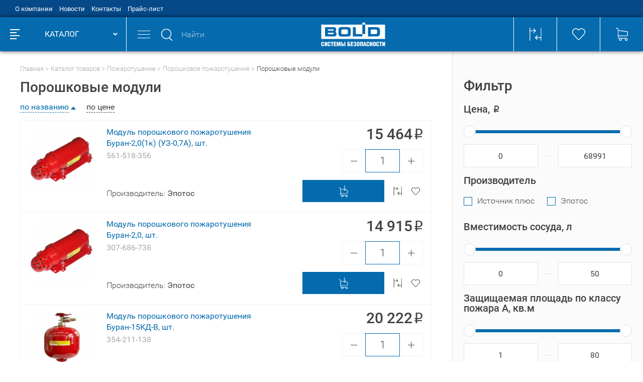

--- FILE ---
content_type: text/html; charset=utf-8
request_url: https://shop.bolid.ru/catalog/804029919/806546109/910217935/?sort=namedown&curPos=48
body_size: 31202
content:
<!DOCTYPE html>
<html lang="ru">
<head>
  <meta name="viewport" content="width=device-width, initial-scale=1.0, user-scalable=no" />
  <meta http-equiv="Content-Type" content="text/html; charset=utf-8" />
  <meta name="URL" content="https://shop.bolid.ru/catalog/804029919/806546109/910217935/?sort=namedown&curPos=48" />
  <meta http-equiv="content-language" content="ru" />
  <title>Порошковые модули</title>
  <meta name="Keywords" content="Порошковые модули" />
  <meta name="description" content="Порошковые модули" />
  <link rel="stylesheet" type="text/css" href="/build/min/?f=build/build.css" />
  <link rel="canonical" href="https://shop.bolid.ru/catalog/804029919/806546109/910217935/?curPos=48" />
  <link rel="prev" href="https://shop.bolid.ru/catalog/804029919/806546109/910217935/?curPos=36" />
  <link rel="icon" type="image/svg+xml" href="/favicon.svg" />
  <link rel="shortcut icon" type="image/svg+xml" href="/favicon.svg" />
  <link rel="icon" type="image/x-icon" href="/favicon.ico" />
  <link rel="shortcut icon" type="image/x-icon" href="/favicon.ico" />
  <link rel="apple-touch-icon-precomposed" sizes="144x144" href="/apple-touch-icon-144x144-precomposed.png" />
  <link rel="apple-touch-icon-precomposed" sizes="114x114" href="/apple-touch-icon-114x114-precomposed.png" />
  <link rel="apple-touch-icon-precomposed" sizes="72x72" href="/apple-touch-icon-72x72-precomposed.png" />
  <link rel="apple-touch-icon-precomposed" sizes="57x57" href="/apple-touch-icon-precomposed.png" />
  <link rel="apple-touch-icon" sizes="180x180" href="/apple-touch-icon.png" />
  <link rel="apple-touch-icon" sizes="152x152" href="/apple-touch-icon-152x152.png" />
  <script type="text/javascript" src="/build/min/?f=build/main.js"></script>
    <script src='https://www.google.com/recaptcha/api.js?onload=onloadCallback&render=explicit' async defer></script>
    <script type="text/javascript">
        var onloadCallback = function() {
            mysitekey = '6LfdXEQUAAAAANiTGOhp9lert9JiR2bUarFUzNyk'; 
            if ($('.g-recaptcha').is('#recaptcha1')){
                widget1 = grecaptcha.render('recaptcha1', {
                    'sitekey' : mysitekey
                });
            }
            if ($('.g-recaptcha').is('#recaptcha2')){
                widget2 = grecaptcha.render('recaptcha2', {
                    'sitekey' : mysitekey
                });
            }
        };
    </script>
  <!--    <script src="//code.jivosite.com/widget.js" jv-id="1GvDf78Adc" async></script>-->
    <script src="//code-ya.jivosite.com/widget/4s2qWrYro6" async></script>
</head>
<body>
<!--bld_noindex-->
<header>
  <div class="header">
    <div class="header__top"><div class="container"><ul class="header-top"><li class="header-top__item"><a class="header-top__link" href="/about/" title="О компании">О компании</a></li><li class="header-top__item"><a class="header-top__link" href="/news/" title="Новости">Новости</a></li><li class="header-top__item"><a class="header-top__link" href="/contacts/" title="Контакты">Контакты</a></li><li class="header-top__item"><a class="header-top__link" href="/price/" title="Прайс-лист">Прайс-лист</a></li></ul></div></div>    <div class="header__main">
      <div class="container container--no-padding">
        <div class="header-main">
          <div class="header-main__left">
            <a class="header-main__left-logo" href="/" title="Торговый дом Болид">
              <svg class="i-icon">
                <use xlink:href="#logo"></use>
              </svg>
            </a>
            <div class="header-main__left-catalog header-catalog-btn">
              <div class="header-catalog-btn__icon">
                <div class="header-catalog-btn__icon-line"></div>
                <div class="header-catalog-btn__icon-line"></div>
                <div class="header-catalog-btn__icon-line"></div>
                <div class="header-catalog-btn__icon-line"></div>
              </div>
              <div class="header-catalog-btn__text">КАТАЛОГ</div>
              <div class="header-catalog-btn__arrow"></div>
            </div>
          </div>
          <div class="header-main__center-wrap">
            <div class="header-main__center">
              <div class="header-main__center-items">
                <div class="header-main__mobile-menu">
                  <div class="header-main__mobile-menu-line"></div>
                  <div class="header-main__mobile-menu-line"></div>
                  <div class="header-main__mobile-menu-line"></div>
                </div>
                <div class="header-search header-main__search">
                  <form method="get" action="/search/" autocomplete="off">
                  <div class="header-search__input-wrap">
                    <div class="header-search__input-icon">
                      <svg class="i-icon">
                        <use xlink:href="#search"></use>
                      </svg>
                    </div>
                    <input class="header-search__input" type="text" placeholder="Найти" name="q" />
                    <button type="submit" class="header-search__input-submit" disabled="disabled">
                      <svg class="i-icon">
                        <use xlink:href="#search"></use>
                      </svg>
                    </button>
                    <div class="header-search__close"></div>
                  </div>
                  </form>
                  <div class="header-search__wrap b-tabs">
                    <div class="header-search__tabs-head_n b-tabs__head b-tabs__head--blue-border">
                      <div class="header-search__tab b-tabs__head-item active" data-tab-btn="search-items">Товары</div>
                      <div class="header-search__tab b-tabs__head-item" data-tab-btn="search-categories">Категории</div>
                    </div>
                    <div class="header-search__tabs-body b-tabs__body">
                      <div class="header-search__tab-body b-tabs__body-item active" data-tab-body="search-items"></div>
                      <div class="header-search__tab-body b-tabs__body-item" data-tab-body="search-categories"></div>
                    </div>
                  </div>
                </div>
                <a class="header-main__center-logo" href="/" title="Болид Интернет-магазин">
                  <svg class="i-icon">
                    <use xlink:href="#logo"></use>
                  </svg>
                </a>
                <div class="header-main__center-items-wrap mobile-menu">
                  <div class="mobile-menu__head">
                    Меню<div class="mobile-menu__head-close"></div>
                  </div>
                  <div class="header-main__center-item header-main__center-phone">
                    <a href="tel:74957757155" class="header-main__center-link" title="Интернет-магазин Болид">+7 (495) 775-71-55</a>
                  </div>
                  <div class="header-main__center-item header-main__center-feedback">
                    <a href="#modal-textback" class="header-main__center-link modal-popup" title="Напишите нам">
                      <svg class="i-icon header-main__center-feedback-icon header-main__center-item-icon">
                        <use xlink:href="#envelope"></use>
                      </svg>
                      <span class="header-main__center-link-text">Напишите нам</span>
                    </a>
                  </div>
                  <div class="header-main__center-item header-main__center-auth">
                    <div class="header-main__center-item">
                      <svg class="i-icon header-main__center-auth-icon header-main__center-item-icon">
                        <use xlink:href="#user"></use>
                      </svg>
                                            <a href="#modal-login" class="header-main__center-link modal-popup" title="Вход">Вход</a>
                       <span class="header-main__center-item-slash">/</span>
                      <a href="/registration/" class="header-main__center-link header-main__center-link--solid" title="Регистрация"> Регистрация</a>
                                          </div>
                  </div>
                  <ul class="mobile-menu__list"><li class="mobile-menu__list-item"><a class="mobile-menu__list-item-link" href="/about/" title="О компании">О компании</a></li><li class="mobile-menu__list-item"><a class="mobile-menu__list-item-link" href="/news/" title="Новости">Новости</a></li><li class="mobile-menu__list-item"><a class="mobile-menu__list-item-link" href="/contacts/" title="Контакты">Контакты</a></li><li class="mobile-menu__list-item"><a class="mobile-menu__list-item-link" href="/price/" title="Прайс-лист">Прайс-лист</a></li></ul>                </div>
              </div>
            </div>
            <div class="header-main__right header-function">
              <a href="/compare/" class="header-function__item" title="Сравнение выбранных товаров">
                <span class="header-function__item-content">
                  <svg class="i-icon header-function__icon">
                    <use xlink:href="#comparison"></use>
                  </svg>
                                  </span>
              </a>
              <a href="/favorites/" class="header-function__item" title="Избранные товары">
                <span class="header-function__item-content">
                  <svg class="i-icon header-function__icon">
                    <use xlink:href="#liked"></use>
                  </svg>
                                  </span>
              </a>
                            <a class="header-function__item header-function__item--big">
                <span class="header-function__item-content">
                  <span class="header-function__item-content">
                    <svg class="i-icon header-function__icon">
                      <use xlink:href="#cart"></use>
                    </svg>
                                      </span>
                  <span class="header-function__item-text">
                                        <span class="header-function__item-num">Ваша корзина пуста</span>
                  </span>
                </span>
              </a>
            </div>
          </div>
        </div>
      </div>
    </div>
  </div>
  <div class="header-fake"></div>
</header>

<main>
  <div class="l-page">
    <div class="l-page__left-menu">
      <div class="left-menu"><div class="left-menu__wrap"><ul class="left-menu__list"><li class="left-menu__item" data-catalog-menu-item><span class="left-menu__item-content"><a class="left-menu__item-link" href="/catalog/803660864/" title="Охранно-пожарная сигнализация"><svg xmlns="http://www.w3.org/2000/svg" xmlns:xlink="http://www.w3.org/1999/xlink" version="1.1" xml:space="preserve"
class="i-icon left-menu__item-icon " viewBox="0 0 34 42.7" style="enable-background:new 0 0 25.1 16;font-size: 37px;" >
  <style>
    <![CDATA[.svg-icon-securityalarm{fill:currentColor}]]>
  </style>
  <g>
    <path class="svg-icon-securityalarm" d="M33 6.5l-.8-.1C28.2 6 22 5.4 18.6 1c-.6-.6-1.2-1-1.8-1-1 0-1.6.9-1.7 1.1-3.4 4.4-9.5 5-13.5 5.4H.9c-.5.1-.9.5-.9 1v18.4c0 3.1 1.6 6 5.1 9.1 2.5 2.2 5.6 4.3 8.7 6.3.5.3 1 .7 1.5 1 .1.1.7.4 1.4.4.5 0 1-.1 1.4-.4h.1c.5-.3.9-.6 1.4-.9h.1c3.1-2 6.5-4.1 8.9-6.3 3.5-3.1 5.4-6 5.4-9.1V7.5c0-.5-.6-.9-1-1zM15.1 39.9l-.3-.2c-3-2-6.1-4-8.4-6.1-.3-.3-.5-.6-.8-.9C21.4 28.8 28 21.4 32 17.1v8.8c0 2.6-1.6 5-4.7 7.8-2.4 2.1-5.1 3.9-8.1 5.9l-.7.4c-.1.1-1.2.9-1.6.9-.3.1-1.8-1-1.8-1zM32 13.6C31 15 25.2 26.4 4.3 31.2 2.8 29.4 2 27.7 2 25.9v-4.1c15-.3 26-6.7 30-9.6v1.4zM16.9 1.8c.1 0 .1.2.3.3C21 7.2 28 7.9 32 8.3V10c-3 1.7-14 9.7-30 10V8.3c4-.4 10.8-1.1 14.6-6.1l.3-.4z">
    </path>
  </g>
</svg><span class="left-menu__item-text">Охранно-пожарная сигнализация</span></a></span><span class="left-menu__item-arrow" data-catalog-menu-forward></span><div class="left-menu__item-list-wrap" data-catalog-menu-body><ul class="left-menu__item-list"><li class="left-menu__item-list-item left-menu__item-list-item--head"><div class="left-menu__item-list-back back-btn"><span class="back-btn__arrow"></span><span class="back-btn__text" data-catalog-menu-back>Назад</span></div><div class="left-menu__item-list-title"><a class="left-menu__item-list-title-link" href="/catalog/803660864/">Охранно-пожарная сигнализация</a></div></li><li class="left-menu__item-list-item" data-catalog-menu-item><a href="/catalog/803660864/808049538/" class="left-menu__sub-title" title="Адресная проводная ОПС">Адресная проводная ОПС</a><div class="left-menu__sub-arrow" data-catalog-menu-forward></div><div class="left-menu__sub-list" data-catalog-menu-body><ul class="left-menu__sub-list-inner"><li class="left-menu__item-list-item left-menu__item-list-item--head"><div class="left-menu__item-list-back back-btn"><span class="back-btn__arrow"></span><span class="back-btn__text" data-catalog-menu-back>Назад</span></div><div class="left-menu__item-list-title"><a class="left-menu__item-list-title-link" href="/catalog/803660864/808049538/">Адресная проводная ОПС</a></div></li><li class="left-menu__sub-list-item"><a href="/catalog/803660864/808049538/854543235/" class="left-menu__sub-list-item-link" title="Аксессуары для адресных охранных извещателей">Аксессуары для адресных охранных извещателей</a></li><li class="left-menu__sub-list-item"><a href="/catalog/803660864/808049538/906069078/" class="left-menu__sub-list-item-link" title="Аксессуары для адресных пожарных извещателей">Аксессуары для адресных пожарных извещателей</a></li><li class="left-menu__sub-list-item"><a href="/catalog/803660864/808049538/845329411/" class="left-menu__sub-list-item-link" title="Блоки приемно-контрольные адресно-аналоговые">Блоки приемно-контрольные адресно-аналоговые</a></li><li class="left-menu__sub-list-item"><a href="/catalog/803660864/808049538/808050305/" class="left-menu__sub-list-item-link" title="Извещатели охранные адресные проводные">Извещатели охранные адресные проводные</a></li><li class="left-menu__sub-list-item"><a href="/catalog/803660864/808049538/808054719/" class="left-menu__sub-list-item-link" title="Извещатели пожарные адресные проводные">Извещатели пожарные адресные проводные</a></li><li class="left-menu__sub-list-item"><a href="/catalog/803660864/808049538/808050705/" class="left-menu__sub-list-item-link" title="Изоляторы адресной линии">Изоляторы адресной линии</a></li><li class="left-menu__sub-list-item"><a href="/catalog/803660864/808049538/808050449/" class="left-menu__sub-list-item-link" title="Оповещатели адресные проводные">Оповещатели адресные проводные</a></li><li class="left-menu__sub-list-item"><a href="/catalog/803660864/808049538/845329692/" class="left-menu__sub-list-item-link" title="Расширители адресные проводные">Расширители адресные проводные</a></li><li class="left-menu__sub-list-item"><a href="/catalog/803660864/808049538/808050645/" class="left-menu__sub-list-item-link" title="Релейные модули адресные проводные">Релейные модули адресные проводные</a></li></ul></div></li><li class="left-menu__item-list-item" data-catalog-menu-item><a href="/catalog/803660864/808050194/" class="left-menu__sub-title" title="Блоки индикации и клавиатуры">Блоки индикации и клавиатуры</a></li><li class="left-menu__item-list-item" data-catalog-menu-item><a href="/catalog/803660864/808050916/" class="left-menu__sub-title" title="Модули интеграции">Модули интеграции</a></li><li class="left-menu__item-list-item" data-catalog-menu-item><a href="/catalog/803660864/808048153/" class="left-menu__sub-title" title="Неадресная ОПС">Неадресная ОПС</a><div class="left-menu__sub-arrow" data-catalog-menu-forward></div><div class="left-menu__sub-list" data-catalog-menu-body><ul class="left-menu__sub-list-inner"><li class="left-menu__item-list-item left-menu__item-list-item--head"><div class="left-menu__item-list-back back-btn"><span class="back-btn__arrow"></span><span class="back-btn__text" data-catalog-menu-back>Назад</span></div><div class="left-menu__item-list-title"><a class="left-menu__item-list-title-link" href="/catalog/803660864/808048153/">Неадресная ОПС</a></div></li><li class="left-menu__sub-list-item"><a href="/catalog/803660864/808048153/806135946/" class="left-menu__sub-list-item-link" title="Аксессуары для охранных извещателей">Аксессуары для охранных извещателей</a></li><li class="left-menu__sub-list-item"><a href="/catalog/803660864/808048153/844063397/" class="left-menu__sub-list-item-link" title="Аксессуары для пожарных извещателей">Аксессуары для пожарных извещателей</a></li><li class="left-menu__sub-list-item"><a href="/catalog/803660864/808048153/874775066/" class="left-menu__sub-list-item-link" title="Аксессуары для приемно-контрольных приборов">Аксессуары для приемно-контрольных приборов</a></li><li class="left-menu__sub-list-item"><a href="/catalog/803660864/808048153/803660921/" class="left-menu__sub-list-item-link" title="Извещатели охранные неадресные">Извещатели охранные неадресные</a></li><li class="left-menu__sub-list-item"><a href="/catalog/803660864/808048153/808053422/" class="left-menu__sub-list-item-link" title="Извещатели пожарные неадресные">Извещатели пожарные неадресные</a></li><li class="left-menu__sub-list-item"><a href="/catalog/803660864/808048153/808048570/" class="left-menu__sub-list-item-link" title="Оповещатели неадресные">Оповещатели неадресные</a></li><li class="left-menu__sub-list-item"><a href="/catalog/803660864/808048153/808048351/" class="left-menu__sub-list-item-link" title="Приемно-контрольные приборы неадресные">Приемно-контрольные приборы неадресные</a></li></ul></div></li><li class="left-menu__item-list-item" data-catalog-menu-item><a href="/catalog/803660864/808049990/" class="left-menu__sub-title" title="Преобразователи интерфейса">Преобразователи интерфейса</a></li><li class="left-menu__item-list-item" data-catalog-menu-item><a href="/catalog/803660864/808050826/" class="left-menu__sub-title" title="Приборы передачи извещений">Приборы передачи извещений</a></li><li class="left-menu__item-list-item" data-catalog-menu-item><a href="/catalog/803660864/847479212/" class="left-menu__sub-title" title="Программное обеспечение ОПС">Программное обеспечение ОПС</a></li><li class="left-menu__item-list-item" data-catalog-menu-item><a href="/catalog/803660864/808051219/" class="left-menu__sub-title" title="Радиоканальное оборудование">Радиоканальное оборудование</a><div class="left-menu__sub-arrow" data-catalog-menu-forward></div><div class="left-menu__sub-list" data-catalog-menu-body><ul class="left-menu__sub-list-inner"><li class="left-menu__item-list-item left-menu__item-list-item--head"><div class="left-menu__item-list-back back-btn"><span class="back-btn__arrow"></span><span class="back-btn__text" data-catalog-menu-back>Назад</span></div><div class="left-menu__item-list-title"><a class="left-menu__item-list-title-link" href="/catalog/803660864/808051219/">Радиоканальное оборудование</a></div></li><li class="left-menu__sub-list-item"><a href="/catalog/803660864/808051219/847509970/" class="left-menu__sub-list-item-link" title="Аксессуары для радиоканальных систем">Аксессуары для радиоканальных систем</a></li><li class="left-menu__sub-list-item"><a href="/catalog/803660864/808051219/847512743/" class="left-menu__sub-list-item-link" title="Готовые комплекты">Готовые комплекты</a></li><li class="left-menu__sub-list-item"><a href="/catalog/803660864/808051219/808052477/" class="left-menu__sub-list-item-link" title="Извещатели охранные радиоканальные">Извещатели охранные радиоканальные</a></li><li class="left-menu__sub-list-item"><a href="/catalog/803660864/808051219/808054990/" class="left-menu__sub-list-item-link" title="Извещатели пожарные радиоканальные">Извещатели пожарные радиоканальные</a></li><li class="left-menu__sub-list-item"><a href="/catalog/803660864/808051219/808052595/" class="left-menu__sub-list-item-link" title="Оповещатели радиоканальные">Оповещатели радиоканальные</a></li><li class="left-menu__sub-list-item"><a href="/catalog/803660864/808051219/808051434/" class="left-menu__sub-list-item-link" title="Расширители радиоканальные">Расширители радиоканальные</a></li><li class="left-menu__sub-list-item"><a href="/catalog/803660864/808051219/808051959/" class="left-menu__sub-list-item-link" title="Релейные модули радиоканальные">Релейные модули радиоканальные</a></li><li class="left-menu__sub-list-item"><a href="/catalog/803660864/808051219/847510083/" class="left-menu__sub-list-item-link" title="Ретрансляторы радиоканальные">Ретрансляторы радиоканальные</a></li></ul></div></li><li class="left-menu__item-list-item" data-catalog-menu-item><a href="/catalog/803660864/1279164182/" class="left-menu__sub-title" title="Серверы с установленным программным обеспечением">Серверы с установленным программным обеспечением</a></li><li class="left-menu__item-list-item" data-catalog-menu-item><a href="/catalog/803660864/845328977/" class="left-menu__sub-title" title="Сетевые контроллеры">Сетевые контроллеры</a></li></ul></div></li><li class="left-menu__item" data-catalog-menu-item><span class="left-menu__item-content"><a class="left-menu__item-link" href="/catalog/804029919/" title="Пожаротушение"><svg xmlns="http://www.w3.org/2000/svg" xmlns:xlink="http://www.w3.org/1999/xlink" version="1.1" xml:space="preserve"
class="i-icon left-menu__item-icon " viewBox="0 0 34.8 41.8" style="enable-background:new 0 0 25.1 16;font-size: 35px;" >
  <style>
    <![CDATA[.svg-icon-firefighting{fill:currentColor}]]>
  </style>
  <g>
    <path class="svg-icon-firefighting" d="M23.8 29.9H11.1v-2h5.3v-2l-5.3-5.5v-8.9l-.7-.2c-3.9-1-6.6-4.5-6.6-8.5V2H0V0h34.8v2H31v.9c0 4-2.7 7.5-6.6 8.5l-.7.2v8.9L18.3 26v2h5.4v1.9zM13.1 19.6l4.4 4.4 4.4-4.4V10l2.2-.6C26.9 8.6 29 6 29 2.9V2H5.8v.9c0 3.1 2.1 5.8 5.1 6.5l2.2.6v9.6z">
    </path>
    <path class="svg-icon-firefighting" d="M7.3 35c-.8 0-1.5-.7-1.5-1.5S6.5 32 7.3 32s1.5.7 1.5 1.5S8.1 35 7.3 35z">
    </path>
    <path class="svg-icon-firefighting" d="M2.5 37c-.8 0-1.5-.7-1.5-1.5S1.7 34 2.5 34s1.5.7 1.5 1.5S3.3 37 2.5 37z">
    </path>
    <path class="svg-icon-firefighting" d="M12 38.3c-.8 0-1.5-.7-1.5-1.5s.7-1.5 1.5-1.5 1.5.7 1.5 1.5-.7 1.5-1.5 1.5z">
    </path>
    <path class="svg-icon-firefighting" d="M17.4 41.8c-.8 0-1.5-.7-1.5-1.5s.7-1.5 1.5-1.5 1.5.7 1.5 1.5c-.1.9-.7 1.5-1.5 1.5z">
    </path>
    <path class="svg-icon-firefighting" d="M27.2 35c-.8 0-1.5-.7-1.5-1.5s.7-1.5 1.5-1.5 1.5.7 1.5 1.5c-.1.8-.7 1.5-1.5 1.5z">
    </path>
    <path class="svg-icon-firefighting" d="M32 37c-.8 0-1.5-.7-1.5-1.5S31.2 34 32 34s1.5.7 1.5 1.5S32.8 37 32 37z">
    </path>
    <path class="svg-icon-firefighting" d="M23.2 38.3c-.8 0-1.5-.7-1.5-1.5s.7-1.5 1.5-1.5 1.5.7 1.5 1.5-.6 1.5-1.5 1.5z">
    </path>
    <path class="svg-icon-firefighting" d="M17.4 35.9c-.8 0-1.5-.7-1.5-1.5s.7-1.5 1.5-1.5 1.5.7 1.5 1.5c0 .9-.7 1.5-1.5 1.5z">
    </path>
  </g>
</svg><span class="left-menu__item-text">Пожаротушение</span></a></span><span class="left-menu__item-arrow" data-catalog-menu-forward></span><div class="left-menu__item-list-wrap" data-catalog-menu-body><ul class="left-menu__item-list"><li class="left-menu__item-list-item left-menu__item-list-item--head"><div class="left-menu__item-list-back back-btn"><span class="back-btn__arrow"></span><span class="back-btn__text" data-catalog-menu-back>Назад</span></div><div class="left-menu__item-list-title"><a class="left-menu__item-list-title-link" href="/catalog/804029919/">Пожаротушение</a></div></li><li class="left-menu__item-list-item" data-catalog-menu-item><a href="/catalog/804029919/867614087/" class="left-menu__sub-title" title="Блоки индикации для пожаротушения">Блоки индикации для пожаротушения</a></li><li class="left-menu__item-list-item" data-catalog-menu-item><a href="/catalog/804029919/806546163/" class="left-menu__sub-title" title="Водяное и пенное пожаротушение">Водяное и пенное пожаротушение</a><div class="left-menu__sub-arrow" data-catalog-menu-forward></div><div class="left-menu__sub-list" data-catalog-menu-body><ul class="left-menu__sub-list-inner"><li class="left-menu__item-list-item left-menu__item-list-item--head"><div class="left-menu__item-list-back back-btn"><span class="back-btn__arrow"></span><span class="back-btn__text" data-catalog-menu-back>Назад</span></div><div class="left-menu__item-list-title"><a class="left-menu__item-list-title-link" href="/catalog/804029919/806546163/">Водяное и пенное пожаротушение</a></div></li><li class="left-menu__sub-list-item"><a href="/catalog/804029919/806546163/881367326/" class="left-menu__sub-list-item-link" title="Рукава и стволы пожарные">Рукава и стволы пожарные</a></li></ul></div></li><li class="left-menu__item-list-item" data-catalog-menu-item><a href="/catalog/804029919/840223778/" class="left-menu__sub-title" title="Пожаротушение тонкораспыленной водой">Пожаротушение тонкораспыленной водой</a></li><li class="left-menu__item-list-item" data-catalog-menu-item><a href="/catalog/804029919/806546109/" class="left-menu__sub-title" title="Порошковое пожаротушение">Порошковое пожаротушение</a><div class="left-menu__sub-arrow" data-catalog-menu-forward></div><div class="left-menu__sub-list" data-catalog-menu-body><ul class="left-menu__sub-list-inner"><li class="left-menu__item-list-item left-menu__item-list-item--head"><div class="left-menu__item-list-back back-btn"><span class="back-btn__arrow"></span><span class="back-btn__text" data-catalog-menu-back>Назад</span></div><div class="left-menu__item-list-title"><a class="left-menu__item-list-title-link" href="/catalog/804029919/806546109/">Порошковое пожаротушение</a></div></li><li class="left-menu__sub-list-item"><a href="/catalog/804029919/806546109/844262219/" class="left-menu__sub-list-item-link" title="Аксессуары для порошковых модулей">Аксессуары для порошковых модулей</a></li><li class="left-menu__sub-list-item"><a href="/catalog/804029919/806546109/910217935/" class="left-menu__sub-list-item-link" title="Порошковые модули">Порошковые модули</a></li></ul></div></li><li class="left-menu__item-list-item" data-catalog-menu-item><a href="/catalog/804029919/806545747/" class="left-menu__sub-title" title="Приборы управления">Приборы управления</a></li><li class="left-menu__item-list-item" data-catalog-menu-item><a href="/catalog/804029919/867921782/" class="left-menu__sub-title" title="Сетевые контроллеры для пожаротушения">Сетевые контроллеры для пожаротушения</a></li><li class="left-menu__item-list-item" data-catalog-menu-item><a href="/catalog/804029919/867615785/" class="left-menu__sub-title" title="Шкафы ввода резерва">Шкафы ввода резерва</a></li><li class="left-menu__item-list-item" data-catalog-menu-item><a href="/catalog/804029919/806618304/" class="left-menu__sub-title" title="Шкафы контрольно-пусковые">Шкафы контрольно-пусковые</a></li></ul></div></li><li class="left-menu__item" data-catalog-menu-item><span class="left-menu__item-content"><a class="left-menu__item-link" href="/catalog/804029612/" title="Оповещение и трансляция"><svg xmlns="http://www.w3.org/2000/svg" xmlns:xlink="http://www.w3.org/1999/xlink" version="1.1" xml:space="preserve"
class="i-icon left-menu__item-icon " viewBox="0 0 23.2 42.7" style="enable-background:new 0 0 25.1 16;font-size: 40px;" >
  <style>
    <![CDATA[.svg-icon-notification{fill:currentColor}]]>
  </style>
  <g>
    <path class="svg-icon-notification" d="M22.4 42.7h-.1c-.3 0-.5-.2-.6-.5L20 37.9H3.4l-1.6 4.3c-.2.5-.7.6-1 .5-.4-.1-.7-.5-.5-1.1L6 26.2c0-.1.1-.2.1-.3l4.2-11.1c-.8-.6-1.3-1.4-1.3-2.3 0-1.5 1.2-2.7 2.7-2.7a2.732 2.732 0 0 1 2.7 2.7c0 .9-.5 1.8-1.3 2.3L17.3 26s.1.2.1.3l5.8 15.4c.1.3.1.6-.1.8-.2.1-.5.2-.7.2zM4 36.2h12.2L5.3 32.7 4 36.2zm6-3.7l9.1 3-1.1-3h-8zm-4-1.6h9.1l-7.8-3.4L6 30.9zm4.7-3.8l6.3 2.8-1-2.8h-5.3zM8 25.5h6l-4.7-3.4L8 25.5zm3.6-3.8l3.2 2.3-.9-2.3h-2.3zm-5.7.1c-.2 0-.4-.1-.5-.2C2 19.4 0 15.7 0 11.7 0 5.3 5.2 0 11.7 0c6.4 0 11.7 5.3 11.7 11.7 0 4-2 7.7-5.4 9.9-.5.3-1.1.1-1.4-.3-.2-.4-.2-1 .3-1.3 2.8-1.8 4.5-4.9 4.5-8.3 0-2.9-1.3-5.7-3.5-7.5-2.2-1.9-5.1-2.7-8-2.2-3.8.7-7 3.8-7.8 7.7-.8 4 .8 8.1 4.3 10.3.3.2.5.5.5.8 0 .3-.2.7-.5.8-.2.1-.4.2-.5.2zm4.1-1.7h3.3l-1.6-4.4-1.7 4.4zm1.7-8.7c-.6 0-1 .4-1 1s.5 1 1 1 1-.5 1-1c0-.3-.1-.6-.3-.8-.2-.1-.4-.2-.7-.2z">
    </path>
  </g>
</svg><span class="left-menu__item-text">Оповещение и трансляция</span></a></span><span class="left-menu__item-arrow" data-catalog-menu-forward></span><div class="left-menu__item-list-wrap" data-catalog-menu-body><ul class="left-menu__item-list"><li class="left-menu__item-list-item left-menu__item-list-item--head"><div class="left-menu__item-list-back back-btn"><span class="back-btn__arrow"></span><span class="back-btn__text" data-catalog-menu-back>Назад</span></div><div class="left-menu__item-list-title"><a class="left-menu__item-list-title-link" href="/catalog/804029612/">Оповещение и трансляция</a></div></li><li class="left-menu__item-list-item" data-catalog-menu-item><a href="/catalog/804029612/867618026/" class="left-menu__sub-title" title="Аксессуары для оповещения">Аксессуары для оповещения</a></li><li class="left-menu__item-list-item" data-catalog-menu-item><a href="/catalog/804029612/840226781/" class="left-menu__sub-title" title="Блоки питания">Блоки питания</a></li><li class="left-menu__item-list-item" data-catalog-menu-item><a href="/catalog/804029612/840227034/" class="left-menu__sub-title" title="Громкоговорители">Громкоговорители</a></li><li class="left-menu__item-list-item" data-catalog-menu-item><a href="/catalog/804029612/839480904/" class="left-menu__sub-title" title="Звуковые оповещатели проводные">Звуковые оповещатели проводные</a></li><li class="left-menu__item-list-item" data-catalog-menu-item><a href="/catalog/804029612/840227416/" class="left-menu__sub-title" title="Микрофоны">Микрофоны</a></li><li class="left-menu__item-list-item" data-catalog-menu-item><a href="/catalog/804029612/840227831/" class="left-menu__sub-title" title="Приборы управления оповещением">Приборы управления оповещением</a></li><li class="left-menu__item-list-item" data-catalog-menu-item><a href="/catalog/804029612/840228136/" class="left-menu__sub-title" title="Речевые оповещатели">Речевые оповещатели</a></li><li class="left-menu__item-list-item" data-catalog-menu-item><a href="/catalog/804029612/891858368/" class="left-menu__sub-title" title="Свето-звуковые оповещатели">Свето-звуковые оповещатели</a></li><li class="left-menu__item-list-item" data-catalog-menu-item><a href="/catalog/804029612/867403180/" class="left-menu__sub-title" title="Световые оповещатели проводные">Световые оповещатели проводные</a></li><li class="left-menu__item-list-item" data-catalog-menu-item><a href="/catalog/804029612/840228439/" class="left-menu__sub-title" title="Стойки">Стойки</a></li><li class="left-menu__item-list-item" data-catalog-menu-item><a href="/catalog/804029612/840228708/" class="left-menu__sub-title" title="Усилители">Усилители</a></li></ul></div></li><li class="left-menu__item" data-catalog-menu-item><span class="left-menu__item-content"><a class="left-menu__item-link" href="/catalog/808057825/" title="Противодымная вентиляция"><svg xmlns="http://www.w3.org/2000/svg" xmlns:xlink="http://www.w3.org/1999/xlink" version="1.1" xml:space="preserve"
class="i-icon left-menu__item-icon " viewBox="0 0 16.1 16" style="enable-background:new 0 0 25.1 16;font-size: 36px;" >
  <style>
    <![CDATA[.svg-icon-ventilation{fill:currentColor}]]>
  </style>
  <g>
    <path class="svg-icon-ventilation" d="M15.5 5.3c-.3-.6-.8-.9-1.5-.9-.6 0-1.1.3-1.3.8l-.4.9c0 .1-.2.3-.5.5l-1.5.4c-.2-.3-.4-.6-.6-.8l1.6-2.3c.4-.6.5-1.3.3-2C11.2 1 10.4.4 9.4.2c-1.2-.3-3-.3-4.1.4-.5.2-.9.7-.9 1.3 0 .6.3 1.1.8 1.4l.9.4c.1 0 .3.2.5.5L7 5.8c-.4.1-.6.4-.8.6L3.9 4.9c-.6-.4-1.3-.5-2-.3C1 5 .4 5.8.2 6.8c-.3 1.2-.3 3 .4 4.1.3.6.8.9 1.5.9.6 0 1.1-.3 1.3-.8l.4-1c.1-.2.2-.4.5-.5l1.5-.4c.2.3.4.6.6.8l-1.5 2.3c-.4.6-.5 1.3-.3 2 .4.8 1.2 1.4 2.2 1.7.5.1 1 .1 1.6.1.9 0 1.8-.2 2.5-.6.6-.3.9-.8.9-1.5 0-.6-.3-1.1-.8-1.3l-.9-.4c-.1 0-.3-.2-.5-.5l-.4-1.5c.3-.2.6-.4.8-.6l2.3 1.6c.6.4 1.3.5 2 .3.8-.3 1.5-1.1 1.7-2.1.1-1.1.2-2.9-.5-4.1zm-.2 3.9c-.2.8-.7 1.4-1.3 1.6-.5.2-.9.1-1.4-.2l-2.8-2-.2.4c-.2.2-.5.6-.9.7l-.4.1L9 12c.1.4.4.8.8 1l.9.4c.4.2.4.5.4.7 0 .3-.2.7-.5.8-1 .5-2.6.5-3.6.3-.8-.2-1.4-.7-1.6-1.3-.2-.5-.1-.9.2-1.4l1.8-2.8-.3-.2c-.3-.2-.7-.5-.8-.9l-.1-.4-2.1.6c-.5.2-.8.5-1 1l-.4.9c-.2.4-.5.4-.7.4-.3 0-.7-.2-.9-.5C.6 9.6.6 8 .9 7c.1-.8.6-1.4 1.2-1.7.5-.2.9-.1 1.4.2l2.8 1.8.2-.3c.2-.2.5-.6 1-.7l.4-.1-.7-2.1c-.1-.4-.4-.8-.8-1l-.9-.4c-.3-.1-.4-.4-.4-.7 0-.3.2-.6.5-.7C6.5.7 8.1.7 9.1 1c.9 0 1.5.5 1.7 1.1.2.5.2 1-.1 1.4l-2 2.8.3.2c.2.2.6.5.7 1l.1.4 2.2-.7c.4-.1.8-.4 1-.8l.4-.9c.2-.4.5-.4.7-.4.3 0 .7.2.8.5.6 1.1.5 2.9.4 3.6z">
	</path>
  </g>
</svg><span class="left-menu__item-text">Противодымная вентиляция</span></a></span><span class="left-menu__item-arrow" data-catalog-menu-forward></span><div class="left-menu__item-list-wrap" data-catalog-menu-body><ul class="left-menu__item-list"><li class="left-menu__item-list-item left-menu__item-list-item--head"><div class="left-menu__item-list-back back-btn"><span class="back-btn__arrow"></span><span class="back-btn__text" data-catalog-menu-back>Назад</span></div><div class="left-menu__item-list-title"><a class="left-menu__item-list-title-link" href="/catalog/808057825/">Противодымная вентиляция</a></div></li><li class="left-menu__item-list-item" data-catalog-menu-item><a href="/catalog/808057825/867925203/" class="left-menu__sub-title" title="Блоки индикации и клавиатуры для ПВ">Блоки индикации и клавиатуры для ПВ</a></li><li class="left-menu__item-list-item" data-catalog-menu-item><a href="/catalog/808057825/862880976/" class="left-menu__sub-title" title="Блоки приемно-контрольные">Блоки приемно-контрольные</a></li><li class="left-menu__item-list-item" data-catalog-menu-item><a href="/catalog/808057825/808057902/" class="left-menu__sub-title" title="Блоки сигнально-пусковые">Блоки сигнально-пусковые</a></li><li class="left-menu__item-list-item" data-catalog-menu-item><a href="/catalog/808057825/867921410/" class="left-menu__sub-title" title="Сетевые контроллеры для ПВ">Сетевые контроллеры для ПВ</a></li></ul></div></li><li class="left-menu__item" data-catalog-menu-item><span class="left-menu__item-content"><a class="left-menu__item-link" href="/catalog/804028889/" title="Контроль и управление доступом"><svg xmlns="http://www.w3.org/2000/svg" xmlns:xlink="http://www.w3.org/1999/xlink" version="1.1" xml:space="preserve"
class="i-icon left-menu__item-icon " viewBox="0 0 17.4 23.8" style="enable-background:new 0 0 25.1 16;font-size: 34px;" >
  <style>
    <![CDATA[.svg-icon-management{fill:currentColor}]]>
  </style>
  <g>
    <path class="svg-icon-management" d="M14.6 23.8H2.8C1.2 23.8 0 22.5 0 21V10.6C0 9 1.2 7.8 2.8 7.8h11.9c1.5 0 2.8 1.2 2.8 2.8V21c-.1 1.5-1.3 2.8-2.9 2.8zM2.8 9c-.9 0-1.6.7-1.6 1.6V21c0 .9.7 1.6 1.6 1.6h11.9c.9 0 1.6-.7 1.6-1.6V10.6c0-.9-.7-1.6-1.6-1.6H2.8z">
    </path>
    <path class="svg-icon-management" d="M14.8 9H2.6V6.1C2.6 2.7 5.3 0 8.7 0s6.1 2.7 6.1 6.1V9zm-11-1.2h9.8V6.1c0-2.7-2.2-4.9-4.9-4.9S3.8 3.4 3.8 6.1v1.7z">
    </path>
    <path class="svg-icon-management" d="M10.3 16.2c.7-.5 1-1.2 1-2s-.4-1.6-1-2.1-1.5-.7-2.3-.5c-1 .2-1.7 1-1.9 1.9-.2 1 .1 2 .9 2.7l-.7 2.5s0-.1 0 0c0 .6.5 1 1.1 1h2.4c.5 0 1-.2 1.2-.7.1-.1.1-.2.1-.4l-.8-2.4zm-2.2 0c.1-.2 0-.4-.2-.5-.3-.3-.7-.6-.8-1-.2-.6 0-1.2.4-1.6.4-.4 1-.6 1.6-.4.5.1.9.5 1 1 .2.7 0 1.5-.7 1.9-.2.1-.3.4-.2.6l.7 2.6s0-.1-.1-.1H7.4s0 .1-.1.1l.8-2.6z">
    </path>
  </g>
</svg><span class="left-menu__item-text">Контроль и управление доступом</span></a></span><span class="left-menu__item-arrow" data-catalog-menu-forward></span><div class="left-menu__item-list-wrap" data-catalog-menu-body><ul class="left-menu__item-list"><li class="left-menu__item-list-item left-menu__item-list-item--head"><div class="left-menu__item-list-back back-btn"><span class="back-btn__arrow"></span><span class="back-btn__text" data-catalog-menu-back>Назад</span></div><div class="left-menu__item-list-title"><a class="left-menu__item-list-title-link" href="/catalog/804028889/">Контроль и управление доступом</a></div></li><li class="left-menu__item-list-item" data-catalog-menu-item><a href="/catalog/804028889/867924767/" class="left-menu__sub-title" title="Блоки индикации и клавиатуры для СКУД">Блоки индикации и клавиатуры для СКУД</a></li><li class="left-menu__item-list-item" data-catalog-menu-item><a href="/catalog/804028889/806000390/" class="left-menu__sub-title" title="Доводчики">Доводчики</a></li><li class="left-menu__item-list-item" data-catalog-menu-item><a href="/catalog/804028889/805990708/" class="left-menu__sub-title" title="Замки и защелки">Замки и защелки</a><div class="left-menu__sub-arrow" data-catalog-menu-forward></div><div class="left-menu__sub-list" data-catalog-menu-body><ul class="left-menu__sub-list-inner"><li class="left-menu__item-list-item left-menu__item-list-item--head"><div class="left-menu__item-list-back back-btn"><span class="back-btn__arrow"></span><span class="back-btn__text" data-catalog-menu-back>Назад</span></div><div class="left-menu__item-list-title"><a class="left-menu__item-list-title-link" href="/catalog/804028889/805990708/">Замки и защелки</a></div></li><li class="left-menu__sub-list-item"><a href="/catalog/804028889/805990708/840224829/" class="left-menu__sub-list-item-link" title="Электромагнитные замки">Электромагнитные замки</a><div class="left-menu__sub-arrow" data-catalog-menu-forward></div><ul class="left-menu__sub-list" data-catalog-menu-body><li class="left-menu__item-list-item left-menu__item-list-item--head"><div class="left-menu__item-list-back back-btn"><span class="back-btn__arrow"></span><span class="back-btn__text" data-catalog-menu-back>Назад</span></div><div class="left-menu__item-list-title"><a class="left-menu__item-list-title-link" href="/catalog/804028889/805990708/840224829/">Электромагнитные замки</a></div></li><li class="left-menu__sub-list-item"><a href="/catalog/804028889/805990708/840224829/844269689/" class="left-menu__sub-list-item-link" title="Аксессуары для электромагнитных замков">Аксессуары для электромагнитных замков</a></li></ul></li><li class="left-menu__sub-list-item"><a href="/catalog/804028889/805990708/840224900/" class="left-menu__sub-list-item-link" title="Электромеханические замки">Электромеханические замки</a></li></ul></div></li><li class="left-menu__item-list-item" data-catalog-menu-item><a href="/catalog/804028889/805987882/" class="left-menu__sub-title" title="Идентификаторы">Идентификаторы</a></li><li class="left-menu__item-list-item" data-catalog-menu-item><a href="/catalog/804028889/806000633/" class="left-menu__sub-title" title="Калитки">Калитки</a></li><li class="left-menu__item-list-item" data-catalog-menu-item><a href="/catalog/804028889/805990294/" class="left-menu__sub-title" title="Картоприемники">Картоприемники</a></li><li class="left-menu__item-list-item" data-catalog-menu-item><a href="/catalog/804028889/805990172/" class="left-menu__sub-title" title="Контроллеры">Контроллеры</a></li><li class="left-menu__item-list-item" data-catalog-menu-item><a href="/catalog/804028889/821432284/" class="left-menu__sub-title" title="Ограждения">Ограждения</a></li><li class="left-menu__item-list-item" data-catalog-menu-item><a href="/catalog/804028889/867904064/" class="left-menu__sub-title" title="Преобразователи интерфейса для СКУД">Преобразователи интерфейса для СКУД</a></li><li class="left-menu__item-list-item" data-catalog-menu-item><a href="/catalog/804028889/852832185/" class="left-menu__sub-title" title="Програмное обеспечение СКУД">Програмное обеспечение СКУД</a><div class="left-menu__sub-arrow" data-catalog-menu-forward></div><div class="left-menu__sub-list" data-catalog-menu-body><ul class="left-menu__sub-list-inner"><li class="left-menu__item-list-item left-menu__item-list-item--head"><div class="left-menu__item-list-back back-btn"><span class="back-btn__arrow"></span><span class="back-btn__text" data-catalog-menu-back>Назад</span></div><div class="left-menu__item-list-title"><a class="left-menu__item-list-title-link" href="/catalog/804028889/852832185/">Програмное обеспечение СКУД</a></div></li><li class="left-menu__sub-list-item"><a href="/catalog/804028889/852832185/870837846/" class="left-menu__sub-list-item-link" title="Аксессуары для СКУД">Аксессуары для СКУД</a></li></ul></div></li><li class="left-menu__item-list-item" data-catalog-menu-item><a href="/catalog/804028889/867922229/" class="left-menu__sub-title" title="Сетевые контроллеры для СКУД">Сетевые контроллеры для СКУД</a></li><li class="left-menu__item-list-item" data-catalog-menu-item><a href="/catalog/804028889/805988274/" class="left-menu__sub-title" title="Считыватели">Считыватели</a><div class="left-menu__sub-arrow" data-catalog-menu-forward></div><div class="left-menu__sub-list" data-catalog-menu-body><ul class="left-menu__sub-list-inner"><li class="left-menu__item-list-item left-menu__item-list-item--head"><div class="left-menu__item-list-back back-btn"><span class="back-btn__arrow"></span><span class="back-btn__text" data-catalog-menu-back>Назад</span></div><div class="left-menu__item-list-title"><a class="left-menu__item-list-title-link" href="/catalog/804028889/805988274/">Считыватели</a></div></li><li class="left-menu__sub-list-item"><a href="/catalog/804028889/805988274/866917916/" class="left-menu__sub-list-item-link" title="Аксессуары для считывателей">Аксессуары для считывателей</a></li></ul></div></li><li class="left-menu__item-list-item" data-catalog-menu-item><a href="/catalog/804028889/806000435/" class="left-menu__sub-title" title="Турникеты">Турникеты</a><div class="left-menu__sub-arrow" data-catalog-menu-forward></div><div class="left-menu__sub-list" data-catalog-menu-body><ul class="left-menu__sub-list-inner"><li class="left-menu__item-list-item left-menu__item-list-item--head"><div class="left-menu__item-list-back back-btn"><span class="back-btn__arrow"></span><span class="back-btn__text" data-catalog-menu-back>Назад</span></div><div class="left-menu__item-list-title"><a class="left-menu__item-list-title-link" href="/catalog/804028889/806000435/">Турникеты</a></div></li><li class="left-menu__sub-list-item"><a href="/catalog/804028889/806000435/844272528/" class="left-menu__sub-list-item-link" title="Аксессуары для турникетов">Аксессуары для турникетов</a></li></ul></div></li><li class="left-menu__item-list-item" data-catalog-menu-item><a href="/catalog/804028889/806000814/" class="left-menu__sub-title" title="Электронные проходные">Электронные проходные</a></li></ul></div></li><li class="left-menu__item" data-catalog-menu-item><span class="left-menu__item-content"><a class="left-menu__item-link" href="/catalog/804029434/" title="Видеонаблюдение"><svg xmlns="http://www.w3.org/2000/svg" xmlns:xlink="http://www.w3.org/1999/xlink" version="1.1" xml:space="preserve"
class="i-icon left-menu__item-icon " viewBox="0 0 37.6 30.4" style="enable-background:new 0 0 25.1 16;font-size: 29px;" >
  <style>
    <![CDATA[.svg-icon-CCTV{fill:currentColor}]]>
  </style>
  <g>
    <path class="svg-icon-CCTV" d="M37.5 7.1c-.1-.2-.2-.3-.4-.4L3.6 0c-.3-.1-.6.2-.7.5L1.2 9.2c-.1.3.1.6.4.7l3.4.6c.1 0 .1.1.2.1 0 .1.1.1 0 .2l-.8 4.1c0 .2 0 .3.1.4.1.1.2.2.4.2l6.8.8L9 22.5H3v-2.7c0-.5-1-1-1.5-1s-1.5.4-1.5 1v9.5c0 .5 1 1 1.5 1s1.5-.4 1.5-1v-3.9h6.7c.4 0 .8-.3.9-.7l3-7.6 17.1 3.4c.1 0 .3 0 .4-.1.1-.1.2-.2.3-.4l.4-2h.3c2.4 0 3.6-1.5 3.9-2.9.3-1.5-.2-3.1-1.2-4l2.7-3.9c.1.3.1.1 0-.1zm-7.2 8.8l-.5 2.4c0 .1-.1.1-.1.2-.1 0-.1.1-.2 0L6.8 14c-.1 0-.1-.1-.2-.1 0-.1-.1-.1 0-.2l.5-2.4c0-.1.1-.2.2-.2l22.6 4.5c.1 0 .1.1.2.1.2.1.2.1.2.2zm4.1-7.3l-3.5 5c-.1.1-.2.1-.3.1l-27-5.5c-.1 0-.2-.2-.2-.3l1.1-5.5c0-.1.1-.2.2-.2l29.4 5.9c.1 0 .2.1.2.2.2.1.2.2.1.3zm-1.9 6.2l1.1-1.7c.4.4.6 1.1.4 1.9-.2 1-1.1 1.3-1.9 1.3l.4-1.5z">
    </path>
  </g>
</svg><span class="left-menu__item-text">Видеонаблюдение</span></a></span><span class="left-menu__item-arrow" data-catalog-menu-forward></span><div class="left-menu__item-list-wrap" data-catalog-menu-body><ul class="left-menu__item-list"><li class="left-menu__item-list-item left-menu__item-list-item--head"><div class="left-menu__item-list-back back-btn"><span class="back-btn__arrow"></span><span class="back-btn__text" data-catalog-menu-back>Назад</span></div><div class="left-menu__item-list-title"><a class="left-menu__item-list-title-link" href="/catalog/804029434/">Видеонаблюдение</a></div></li><li class="left-menu__item-list-item" data-catalog-menu-item><a href="/catalog/804029434/839478239/" class="left-menu__sub-title" title="Аксессуары">Аксессуары</a><div class="left-menu__sub-arrow" data-catalog-menu-forward></div><div class="left-menu__sub-list" data-catalog-menu-body><ul class="left-menu__sub-list-inner"><li class="left-menu__item-list-item left-menu__item-list-item--head"><div class="left-menu__item-list-back back-btn"><span class="back-btn__arrow"></span><span class="back-btn__text" data-catalog-menu-back>Назад</span></div><div class="left-menu__item-list-title"><a class="left-menu__item-list-title-link" href="/catalog/804029434/839478239/">Аксессуары</a></div></li><li class="left-menu__sub-list-item"><a href="/catalog/804029434/839478239/871185185/" class="left-menu__sub-list-item-link" title="PoЕ-инжекторы">PoЕ-инжекторы</a></li><li class="left-menu__sub-list-item"><a href="/catalog/804029434/839478239/2016172520/" class="left-menu__sub-list-item-link" title="SFP-модули">SFP-модули</a></li><li class="left-menu__sub-list-item"><a href="/catalog/804029434/839478239/871185559/" class="left-menu__sub-list-item-link" title="Клавиатуры и пульты управления">Клавиатуры и пульты управления</a></li><li class="left-menu__sub-list-item"><a href="/catalog/804029434/839478239/871114628/" class="left-menu__sub-list-item-link" title="Мониторы">Мониторы</a></li><li class="left-menu__sub-list-item"><a href="/catalog/804029434/839478239/883512172/" class="left-menu__sub-list-item-link" title="Объективы">Объективы</a></li></ul></div></li><li class="left-menu__item-list-item" data-catalog-menu-item><a href="/catalog/804029434/859890299/" class="left-menu__sub-title" title="Видеокамеры аналоговые">Видеокамеры аналоговые</a></li><li class="left-menu__item-list-item" data-catalog-menu-item><a href="/catalog/804029434/1735917907/" class="left-menu__sub-title" title="Видеокамеры взрывозащищенные">Видеокамеры взрывозащищенные</a></li><li class="left-menu__item-list-item" data-catalog-menu-item><a href="/catalog/804029434/839477813/" class="left-menu__sub-title" title="Видеокамеры сетевые">Видеокамеры сетевые</a></li><li class="left-menu__item-list-item" data-catalog-menu-item><a href="/catalog/804029434/994847574/" class="left-menu__sub-title" title="Видеокамеры тепловизионные">Видеокамеры тепловизионные</a></li><li class="left-menu__item-list-item" data-catalog-menu-item><a href="/catalog/804029434/859890476/" class="left-menu__sub-title" title="Видеорегистраторы аналоговые">Видеорегистраторы аналоговые</a></li><li class="left-menu__item-list-item" data-catalog-menu-item><a href="/catalog/804029434/839478040/" class="left-menu__sub-title" title="Видеорегистраторы сетевые">Видеорегистраторы сетевые</a></li><li class="left-menu__item-list-item" data-catalog-menu-item><a href="/catalog/804029434/1347785686/" class="left-menu__sub-title" title="Вызывные панели">Вызывные панели</a></li><li class="left-menu__item-list-item" data-catalog-menu-item><a href="/catalog/804029434/871432699/" class="left-menu__sub-title" title="Коммутаторы сетевые">Коммутаторы сетевые</a></li><li class="left-menu__item-list-item" data-catalog-menu-item><a href="/catalog/804029434/871432147/" class="left-menu__sub-title" title="Кронштейны, монтажные коробки, термокожухи">Кронштейны, монтажные коробки, термокожухи</a><div class="left-menu__sub-arrow" data-catalog-menu-forward></div><div class="left-menu__sub-list" data-catalog-menu-body><ul class="left-menu__sub-list-inner"><li class="left-menu__item-list-item left-menu__item-list-item--head"><div class="left-menu__item-list-back back-btn"><span class="back-btn__arrow"></span><span class="back-btn__text" data-catalog-menu-back>Назад</span></div><div class="left-menu__item-list-title"><a class="left-menu__item-list-title-link" href="/catalog/804029434/871432147/">Кронштейны, монтажные коробки, термокожухи</a></div></li><li class="left-menu__sub-list-item"><a href="/catalog/804029434/871432147/871434161/" class="left-menu__sub-list-item-link" title="Кронштейны, монтажные коробки">Кронштейны, монтажные коробки</a></li><li class="left-menu__sub-list-item"><a href="/catalog/804029434/871432147/871434399/" class="left-menu__sub-list-item-link" title="Термокожухи">Термокожухи</a></li></ul></div></li><li class="left-menu__item-list-item" data-catalog-menu-item><a href="/catalog/804029434/1694557673/" class="left-menu__sub-title" title="Оборудование для транспортных средств">Оборудование для транспортных средств</a></li><li class="left-menu__item-list-item" data-catalog-menu-item><a href="/catalog/804029434/852834424/" class="left-menu__sub-title" title="Программное обеспечение">Программное обеспечение</a></li><li class="left-menu__item-list-item" data-catalog-menu-item><a href="/catalog/804029434/1407705046/" class="left-menu__sub-title" title="Серверы и УРМ для видеонаблюдения">Серверы и УРМ для видеонаблюдения</a><div class="left-menu__sub-arrow" data-catalog-menu-forward></div><div class="left-menu__sub-list" data-catalog-menu-body><ul class="left-menu__sub-list-inner"><li class="left-menu__item-list-item left-menu__item-list-item--head"><div class="left-menu__item-list-back back-btn"><span class="back-btn__arrow"></span><span class="back-btn__text" data-catalog-menu-back>Назад</span></div><div class="left-menu__item-list-title"><a class="left-menu__item-list-title-link" href="/catalog/804029434/1407705046/">Серверы и УРМ для видеонаблюдения</a></div></li><li class="left-menu__sub-list-item"><a href="/catalog/804029434/1407705046/2263494158/" class="left-menu__sub-list-item-link" title="Серверы для видеонаблюдения">Серверы для видеонаблюдения</a><div class="left-menu__sub-arrow" data-catalog-menu-forward></div><ul class="left-menu__sub-list" data-catalog-menu-body><li class="left-menu__item-list-item left-menu__item-list-item--head"><div class="left-menu__item-list-back back-btn"><span class="back-btn__arrow"></span><span class="back-btn__text" data-catalog-menu-back>Назад</span></div><div class="left-menu__item-list-title"><a class="left-menu__item-list-title-link" href="/catalog/804029434/1407705046/2263494158/">Серверы для видеонаблюдения</a></div></li><li class="left-menu__sub-list-item"><a href="/catalog/804029434/1407705046/2263494158/2263512552/" class="left-menu__sub-list-item-link" title="Серверы на базе ОС Linux">Серверы на базе ОС Linux</a></li><li class="left-menu__sub-list-item"><a href="/catalog/804029434/1407705046/2263494158/2263512477/" class="left-menu__sub-list-item-link" title="Серверы на базе ОС Windows">Серверы на базе ОС Windows</a></li></ul></li><li class="left-menu__sub-list-item"><a href="/catalog/804029434/1407705046/2263494231/" class="left-menu__sub-list-item-link" title="УРМ для видеонаблюдения">УРМ для видеонаблюдения</a><div class="left-menu__sub-arrow" data-catalog-menu-forward></div><ul class="left-menu__sub-list" data-catalog-menu-body><li class="left-menu__item-list-item left-menu__item-list-item--head"><div class="left-menu__item-list-back back-btn"><span class="back-btn__arrow"></span><span class="back-btn__text" data-catalog-menu-back>Назад</span></div><div class="left-menu__item-list-title"><a class="left-menu__item-list-title-link" href="/catalog/804029434/1407705046/2263494231/">УРМ для видеонаблюдения</a></div></li><li class="left-menu__sub-list-item"><a href="/catalog/804029434/1407705046/2263494231/2263512714/" class="left-menu__sub-list-item-link" title="УРМ на базе ОС Linux">УРМ на базе ОС Linux</a></li><li class="left-menu__sub-list-item"><a href="/catalog/804029434/1407705046/2263494231/2263512643/" class="left-menu__sub-list-item-link" title="УРМ на базе ОС Windows">УРМ на базе ОС Windows</a></li></ul></li></ul></div></li></ul></div></li><li class="left-menu__item" data-catalog-menu-item><span class="left-menu__item-content"><a class="left-menu__item-link" href="/catalog/803671926/" title="Пультовая охрана"><svg xmlns="http://www.w3.org/2000/svg" xmlns:xlink="http://www.w3.org/1999/xlink" version="1.1" xml:space="preserve"
class="i-icon left-menu__item-icon " viewBox="0 0 28.3 23.8" style="enable-background:new 0 0 25.1 16;font-size: 30px;" >
  <style>
    <![CDATA[.svg-icon-panelprotection{fill:currentColor}]]>
  </style>
  <g transform="translate(0 -952.362)">
    <path class="svg-icon-panelprotection" d="M18 976.1h-7.7c-.4 0-.7-.3-.7-.7s.3-.7.7-.7h.9v-2.5H1.9c-1.1 0-1.9-.9-1.9-1.9v-16c0-1.1.9-1.9 1.9-1.9h24.4c1.1 0 1.9.9 1.9 1.9v16c0 1.1-.9 1.9-1.9 1.9H17v2.5h1c.4 0 .7.3.7.7s-.4.7-.7.7zm-5.5-1.3h3.2v-2.5h-3.2v2.5zm-11.2-6.4v1.9c0 .3.3.6.6.6h24.4c.3 0 .6-.3.6-.6v-1.9H1.3zm0-1.3h25.6v-12.8c0-.3-.3-.6-.6-.6H1.9c-.3 0-.6.3-.6.6v12.8zm12.8 3.4c-.4 0-.8-.3-.8-.8s.3-.8.8-.8.8.3.8.8-.4.8-.8.8z">
    </path>
  </g>
</svg><span class="left-menu__item-text">Пультовая охрана</span></a></span><span class="left-menu__item-arrow" data-catalog-menu-forward></span><div class="left-menu__item-list-wrap" data-catalog-menu-body><ul class="left-menu__item-list"><li class="left-menu__item-list-item left-menu__item-list-item--head"><div class="left-menu__item-list-back back-btn"><span class="back-btn__arrow"></span><span class="back-btn__text" data-catalog-menu-back>Назад</span></div><div class="left-menu__item-list-title"><a class="left-menu__item-list-title-link" href="/catalog/803671926/">Пультовая охрана</a></div></li><li class="left-menu__item-list-item" data-catalog-menu-item><a href="/catalog/803671926/839476712/" class="left-menu__sub-title" title="Программное обеспечение СПИ">Программное обеспечение СПИ</a></li><li class="left-menu__item-list-item" data-catalog-menu-item><a href="/catalog/803671926/839477245/" class="left-menu__sub-title" title="Пульты централизованного наблюдения">Пульты централизованного наблюдения</a></li><li class="left-menu__item-list-item" data-catalog-menu-item><a href="/catalog/803671926/839477044/" class="left-menu__sub-title" title="Устройства оконечные объектовые">Устройства оконечные объектовые</a></li></ul></div></li><li class="left-menu__item" data-catalog-menu-item><span class="left-menu__item-content"><a class="left-menu__item-link" href="/catalog/808055096/" title="Технологическая сигнализация"><svg xmlns="http://www.w3.org/2000/svg" xmlns:xlink="http://www.w3.org/1999/xlink" version="1.1" xml:space="preserve"
class="i-icon left-menu__item-icon " viewBox="0 0 38.1 33.5" style="enable-background:new 0 0 25.1 16;font-size: 28px;" >
  <style>
    <![CDATA[.svg-icon-techn_signalization{fill:currentColor}]]>
  </style>
  <g>
    <path class="svg-icon-techn_signalization" d="M19 0C8.5 0 0 8.5 0 19c0 5.4 2.2 10.8 6 14.1l.3.4h25.5l.3-.4c3.8-3.2 6-8.5 6-14C38.1 8.6 29.5 0 19 0zm12 31.5H7c-.8-1-1.5-1.8-2.1-2.7l.7-.5c.5-.2.7-.8.4-1.3-.3-.5-.9-.7-1.3-.5l-.8.4c-1-2-1.6-4.2-1.8-6.5h1c.6 0 1-.5 1-1 0-.6-.5-1-1-1h-1c.1-2.4.7-4.7 1.7-6.7l.9.5c.5.3 1.1.1 1.4-.4.3-.5.1-1.1-.4-1.4l-1-.6c1.3-2 2.9-3.7 4.8-5l.6 1.2c.3.5.9.6 1.4.3.5-.3.6-.9.3-1.4l-.6-1C13.3 2.8 16 2.2 18 2v1.3c0 .6.4 1 1 1s1-.4 1-1V2.1c2 .1 4.7.8 6.8 1.9l-.6 1c-.3.5-.1 1.1.4 1.4.5.2 1.1 0 1.4-.4l.6-1c1.9 1.3 3.6 3 4.8 5l-1 .6c-.5.3-.6.9-.3 1.4.3.5.9.6 1.4.3l.8-.5c1 2.1 1.6 4.3 1.7 6.7h-.9c-.6 0-1 .5-1 1 0 .6.5 1 1 1h.9c-.2 2.3-.8 4.5-1.8 6.5l-.9-.4c-.5-.2-1.1 0-1.3.5-.2.5 0 1.1.5 1.3l.7.5c-.6.9-1.4 1.6-2.2 2.6z">
    </path>
    <path class="svg-icon-techn_signalization" d="M17.2 9.8c-.2-.3-.7-.5-1.1-.4-.4.1-.7.5-.7.9-.2 1.7-.8 10.7-.3 12.6.5 2 2.3 3.3 4.3 3.3.4 0 .8-.1 1.2-.2 2.4-.6 3.8-3.1 3.2-5.5-.6-1.8-5.6-9.3-6.6-10.7zM20 24.1c-1.3.3-2.7-.5-3-1.8l.1-9.1c2.1 3.1 4.4 6.8 4.7 7.8.3 1.4-.4 2.8-1.8 3.1z">
    </path>
    <path class="svg-icon-techn_signalization" d="M18.3 20.5c-.3.3-.4.7-.4 1.1 0 .4.2.8.4 1.1s.7.3 1.1.3c.4 0 .8-.2 1.1-.4.3-.3.4-.7.4-1.1 0-.4-.2-.8-.4-1.1-.6-.5-1.6-.5-2.2.1z">
    </path>
  </g>
</svg><span class="left-menu__item-text">Технологическая сигнализация</span></a></span><span class="left-menu__item-arrow" data-catalog-menu-forward></span><div class="left-menu__item-list-wrap" data-catalog-menu-body><ul class="left-menu__item-list"><li class="left-menu__item-list-item left-menu__item-list-item--head"><div class="left-menu__item-list-back back-btn"><span class="back-btn__arrow"></span><span class="back-btn__text" data-catalog-menu-back>Назад</span></div><div class="left-menu__item-list-title"><a class="left-menu__item-list-title-link" href="/catalog/808055096/">Технологическая сигнализация</a></div></li><li class="left-menu__item-list-item" data-catalog-menu-item><a href="/catalog/808055096/870840139/" class="left-menu__sub-title" title="Аксессуары для ТС">Аксессуары для ТС</a></li><li class="left-menu__item-list-item" data-catalog-menu-item><a href="/catalog/808055096/867924583/" class="left-menu__sub-title" title="Блоки индикации и клавиатуры для ТС">Блоки индикации и клавиатуры для ТС</a></li><li class="left-menu__item-list-item" data-catalog-menu-item><a href="/catalog/808055096/863092454/" class="left-menu__sub-title" title="Блоки приемно-контрольные для ТС">Блоки приемно-контрольные для ТС</a></li><li class="left-menu__item-list-item" data-catalog-menu-item><a href="/catalog/808055096/808055429/" class="left-menu__sub-title" title="Извещатели технологические адресные">Извещатели технологические адресные</a></li><li class="left-menu__item-list-item" data-catalog-menu-item><a href="/catalog/808055096/847510480/" class="left-menu__sub-title" title="Извещатели технологические радиоканальные">Извещатели технологические радиоканальные</a></li><li class="left-menu__item-list-item" data-catalog-menu-item><a href="/catalog/808055096/867912520/" class="left-menu__sub-title" title="Преобразователи интерфейса для ТС">Преобразователи интерфейса для ТС</a></li><li class="left-menu__item-list-item" data-catalog-menu-item><a href="/catalog/808055096/867921207/" class="left-menu__sub-title" title="Сетевые контроллеры для ТС">Сетевые контроллеры для ТС</a></li></ul></div></li><li class="left-menu__item" data-catalog-menu-item><span class="left-menu__item-content"><a class="left-menu__item-link" href="/catalog/844412823/" title="Автоматизация ОВиК, ХВС, ГВС"><svg xmlns="http://www.w3.org/2000/svg" xmlns:xlink="http://www.w3.org/1999/xlink" version="1.1" xml:space="preserve"
class="i-icon left-menu__item-icon " viewBox="0 0 2979 2358" style="enable-background:new 0 0 2979 2358;font-size: 28px;">
  <style>
   <![CDATA[
    .str0 {stroke:currentColor;stroke-width:149.813}
    .fil1 {fill:none}
    .fil0 {fill:currentColor}
   ]]>
  </style>
 <g id="x0020_1">
  <path class="fil0" d="M1929 837l0 131c0,16 13,29 29,29l138 0c16,0 29,-13 29,-29l0 -131c0,-16 -13,-29 -29,-29l-138 0c-16,0 -29,13 -29,29zm583 581l0 131c0,16 13,29 29,29l138 0c16,0 29,-13 29,-29l0 -131c0,-16 -13,-29 -29,-29l-138 0c-16,0 -29,13 -29,29zm-294 0l0 131c0,16 13,29 29,29l138 0c16,0 29,-13 29,-29l0 -131c0,-16 -13,-29 -29,-29l-138 0c-16,0 -29,13 -29,29zm-127 -29l-138 0c-16,0 -29,13 -29,29l0 131c0,16 13,29 29,29l138 0c16,0 29,-13 29,-29l0 -131c0,-16 -13,-29 -29,-29zm32 -131l0 -131c0,-16 -13,-29 -29,-29l-138 0c-16,0 -29,13 -29,29l0 131c0,16 13,29 29,29l138 0c16,0 29,-13 29,-29zm294 0l0 -131c0,-16 -13,-29 -29,-29l-138 0c-16,0 -29,13 -29,29l0 131c0,16 13,29 29,29l138 0c16,0 29,-13 29,-29zm265 -160l-138 0c-16,0 -29,13 -29,29l0 131c0,16 13,29 29,29l138 0c16,0 29,-13 29,-29l0 -131c0,-16 -13,-29 -29,-29zm-164 -262l0 131c0,16 13,29 29,29l138 0c16,0 29,-13 29,-29l0 -131c0,-16 -13,-29 -29,-29l-138 0c-16,0 -29,13 -29,29zm-294 0l0 131c0,16 13,29 29,29l138 0c16,0 29,-13 29,-29l0 -131c0,-16 -13,-29 -29,-29l-138 0c-16,0 -29,13 -29,29z"/>
  <path class="fil1 str0" d="M418 733l1271 0c35,0 65,29 65,65l0 669c0,35 -29,65 -65,65l-1271 0c-35,0 -65,-29 -65,-65l0 -669c0,-35 29,-65 65,-65zm-108 -552c-14,0 -26,12 -26,26l0 296c0,14 -12,26 -26,26l-70 0c-14,0 -26,12 -26,26l0 78c0,14 -12,26 -26,26l-37 0c-14,0 -26,12 -26,26l0 1047c0,14 12,26 26,26l29 0c14,0 26,12 26,26l0 94c0,14 12,26 26,26l78 0c14,0 26,12 26,26l0 231c0,14 12,26 26,26 889,0 1469,0 2359,0 14,0 26,-12 26,-26l0 -231c0,-14 12,-26 26,-26l78 0c14,0 26,-12 26,-26l0 -94c0,-14 12,-26 26,-26l29 0c14,0 26,-12 26,-26l0 -1047c0,-14 -12,-26 -26,-26l-37 0c-14,0 -26,-12 -26,-26l0 -78c0,-14 -12,-26 -26,-26l-70 0c-14,0 -26,-12 -26,-26l0 -296c0,-14 -12,-26 -26,-26l-2359 0z"/>
  <g id="_954911616">
   <circle class="fil0" cx="405" cy="56" r="56"/>
   <circle class="fil0" cx="572" cy="56" r="56"/>
   <circle class="fil0" cx="739" cy="56" r="56"/>
   <circle class="fil0" cx="906" cy="56" r="56"/>
   <circle class="fil0" cx="1072" cy="56" r="56"/>
   <circle class="fil0" cx="1239" cy="56" r="56"/>
   <circle class="fil0" cx="1406" cy="56" r="56"/>
   <circle class="fil0" cx="1573" cy="56" r="56"/>
   <circle class="fil0" cx="1740" cy="56" r="56"/>
   <circle class="fil0" cx="1907" cy="56" r="56"/>
   <circle class="fil0" cx="2073" cy="56" r="56"/>
   <circle class="fil0" cx="2240" cy="56" r="56"/>
   <circle class="fil0" cx="2407" cy="56" r="56"/>
   <circle class="fil0" cx="2574" cy="56" r="56"/>
  </g>
  <g id="_954927008">
   <circle class="fil0" cx="405" cy="2303" r="56"/>
   <circle class="fil0" cx="572" cy="2303" r="56"/>
   <circle class="fil0" cx="739" cy="2303" r="56"/>
   <circle class="fil0" cx="906" cy="2303" r="56"/>
   <circle class="fil0" cx="1072" cy="2303" r="56"/>
   <circle class="fil0" cx="1239" cy="2303" r="56"/>
   <circle class="fil0" cx="1406" cy="2303" r="56"/>
   <circle class="fil0" cx="1573" cy="2303" r="56"/>
   <circle class="fil0" cx="1740" cy="2303" r="56"/>
   <circle class="fil0" cx="1907" cy="2303" r="56"/>
   <circle class="fil0" cx="2073" cy="2303" r="56"/>
   <circle class="fil0" cx="2240" cy="2303" r="56"/>
   <circle class="fil0" cx="2407" cy="2303" r="56"/>
   <circle class="fil0" cx="2574" cy="2303" r="56"/>
  </g>
  <polygon class="fil0" points="301,424 2573,468 301,512 "/>
  <polygon class="fil0" points="346,1946 2618,1990 346,2035 "/>
 </g>
</svg>
<span class="left-menu__item-text">Автоматизация ОВиК, ХВС, ГВС</span></a></span><span class="left-menu__item-arrow" data-catalog-menu-forward></span><div class="left-menu__item-list-wrap" data-catalog-menu-body><ul class="left-menu__item-list"><li class="left-menu__item-list-item left-menu__item-list-item--head"><div class="left-menu__item-list-back back-btn"><span class="back-btn__arrow"></span><span class="back-btn__text" data-catalog-menu-back>Назад</span></div><div class="left-menu__item-list-title"><a class="left-menu__item-list-title-link" href="/catalog/844412823/">Автоматизация ОВиК, ХВС, ГВС</a></div></li><li class="left-menu__item-list-item" data-catalog-menu-item><a href="/catalog/844412823/1436586555/" class="left-menu__sub-title" title="Модули ввода-вывода">Модули ввода-вывода</a></li><li class="left-menu__item-list-item" data-catalog-menu-item><a href="/catalog/844412823/847978588/" class="left-menu__sub-title" title="Технологические контроллеры">Технологические контроллеры</a></li></ul></div></li><li class="left-menu__item" data-catalog-menu-item><span class="left-menu__item-content"><a class="left-menu__item-link" href="/catalog/808121525/" title="Учет ресурсов"><svg xmlns="http://www.w3.org/2000/svg" xmlns:xlink="http://www.w3.org/1999/xlink" version="1.1" xml:space="preserve"
class="i-icon left-menu__item-icon " viewBox="0 0 25.1 16" style="enable-background:new 0 0 25.1 16;font-size: 22px;" >
  <style>
    <![CDATA[.svg-icon-resource{fill:currentColor}]]>
  </style>
  <g>
    <path class="svg-icon-resource" d="M25.1 5.4l-3.9 3.9-.3-.3c-1.3-1.3-2.8-2.2-4.4-2.8l.2-.9c.8.3 1.5.6 2.2 1l1.8-3.2c-1.1-.6-2.3-1.1-3.5-1.5l-.4 1.5-.8-.3.4-1.5c-1.1-.2-2.2-.3-3.4-.4v1.5h-.9V.9c-1.1.1-2.2.2-3.3.5l.4 1.5-.9.2-.4-1.5c-1.1.3-2.1.7-3.1 1.3l.8 1.3-.8.5L4 3.3c-.9.6-1.8 1.3-2.7 2L3.9 8c2.4-2.2 5.4-3.4 8.6-3.4.8 0 1.2 0 2 .1l-.2.9c-.7-.1-1-.1-1.7-.1-3.1 0-6.1 1.2-8.3 3.4l-.4.4L.1 5.4l.3-.3C3.6 1.8 8 0 12.6 0s8.9 1.8 12.2 5.1l.3.3zm-11 8.7c.2.8-.3 1.7-1.1 1.9-.1 0-.3.1-.4.1-.7 0-1.3-.5-1.5-1.1-.2-.8.3-1.7 1.1-1.9h.3l3.3-9.6.9.2-3.3 9.6c.3.1.6.4.7.8zm-.9.3c-.1-.3-.3-.5-.6-.5h-.2c-.3.1-.5.4-.4.7.1.3.3.5.6.5h.2c.2 0 .3-.1.4-.3v-.4z">
    </path>
  </g>
</svg><span class="left-menu__item-text">Учет ресурсов</span></a></span><span class="left-menu__item-arrow" data-catalog-menu-forward></span><div class="left-menu__item-list-wrap" data-catalog-menu-body><ul class="left-menu__item-list"><li class="left-menu__item-list-item left-menu__item-list-item--head"><div class="left-menu__item-list-back back-btn"><span class="back-btn__arrow"></span><span class="back-btn__text" data-catalog-menu-back>Назад</span></div><div class="left-menu__item-list-title"><a class="left-menu__item-list-title-link" href="/catalog/808121525/">Учет ресурсов</a></div></li><li class="left-menu__item-list-item" data-catalog-menu-item><a href="/catalog/808121525/863092693/" class="left-menu__sub-title" title="Блоки приемно-контрольные для УР">Блоки приемно-контрольные для УР</a></li><li class="left-menu__item-list-item" data-catalog-menu-item><a href="/catalog/808121525/867912768/" class="left-menu__sub-title" title="Преобразователи интерфейса для УР">Преобразователи интерфейса для УР</a></li><li class="left-menu__item-list-item" data-catalog-menu-item><a href="/catalog/808121525/808159757/" class="left-menu__sub-title" title="Программное обеспечение учета ресурсов">Программное обеспечение учета ресурсов</a></li><li class="left-menu__item-list-item" data-catalog-menu-item><a href="/catalog/808121525/844390964/" class="left-menu__sub-title" title="Счётчики">Счётчики</a></li><li class="left-menu__item-list-item" data-catalog-menu-item><a href="/catalog/808121525/808150695/" class="left-menu__sub-title" title="Устройства контроля счетчиков">Устройства контроля счетчиков</a></li></ul></div></li><li class="left-menu__item" data-catalog-menu-item><span class="left-menu__item-content"><a class="left-menu__item-link" href="/catalog/804030025/" title="Источники питания"><svg xmlns="http://www.w3.org/2000/svg" xmlns:xlink="http://www.w3.org/1999/xlink" version="1.1" xml:space="preserve"
class="i-icon left-menu__item-icon " viewBox="0 0 47.1 52.5" style="enable-background:new 0 0 25.1 16;font-size: 32px;" >
  <style>
    <![CDATA[.svg-icon-powersupplies{fill:currentColor}]]>
  </style>
  <g>
    <path class="svg-icon-powersupplies" d="M34.2 7.8c-.3-.1-.6-.1-.9-.1-1.1 0-2 .9-2 2 0 .9.6 1.6 1.4 1.9 6.2 3.3 10.5 9.8 10.5 17.3 0 10.8-8.8 19.6-19.5 19.6-10.9 0-19.6-8.7-19.6-19.5 0-7.5 4.3-14 10.5-17.3.8-.3 1.4-1 1.4-1.9 0-1.1-.9-2-2-2-.3 0-.6.1-.9.2v-.1C5.3 11.7 0 19.7 0 28.9c0 13 10.5 23.6 23.6 23.6 13 0 23.6-10.6 23.6-23.6-.1-9.2-5.3-17.2-13-21.1z">
    </path>
    <path class="svg-icon-powersupplies" d="M23.6 31c1.1 0 2-.9 2-2V2c0-1.1-.9-2-2-2s-2 .9-2 2v27c-.1 1.1.8 2 2 2z">
    </path>
</g>
</svg><span class="left-menu__item-text">Источники питания</span></a></span><span class="left-menu__item-arrow" data-catalog-menu-forward></span><div class="left-menu__item-list-wrap" data-catalog-menu-body><ul class="left-menu__item-list"><li class="left-menu__item-list-item left-menu__item-list-item--head"><div class="left-menu__item-list-back back-btn"><span class="back-btn__arrow"></span><span class="back-btn__text" data-catalog-menu-back>Назад</span></div><div class="left-menu__item-list-title"><a class="left-menu__item-list-title-link" href="/catalog/804030025/">Источники питания</a></div></li><li class="left-menu__item-list-item" data-catalog-menu-item><a href="/catalog/804030025/805987110/" class="left-menu__sub-title" title="Аккумуляторные батареи">Аккумуляторные батареи</a></li><li class="left-menu__item-list-item" data-catalog-menu-item><a href="/catalog/804030025/1481974323/" class="left-menu__sub-title" title="Бесперебойные источники питания">Бесперебойные источники питания</a></li><li class="left-menu__item-list-item" data-catalog-menu-item><a href="/catalog/804030025/805986420/" class="left-menu__sub-title" title="Вторичные источники питания">Вторичные источники питания</a><div class="left-menu__sub-arrow" data-catalog-menu-forward></div><div class="left-menu__sub-list" data-catalog-menu-body><ul class="left-menu__sub-list-inner"><li class="left-menu__item-list-item left-menu__item-list-item--head"><div class="left-menu__item-list-back back-btn"><span class="back-btn__arrow"></span><span class="back-btn__text" data-catalog-menu-back>Назад</span></div><div class="left-menu__item-list-title"><a class="left-menu__item-list-title-link" href="/catalog/804030025/805986420/">Вторичные источники питания</a></div></li><li class="left-menu__sub-list-item"><a href="/catalog/804030025/805986420/844267892/" class="left-menu__sub-list-item-link" title="Аксессуары для вторичных источников питания">Аксессуары для вторичных источников питания</a></li></ul></div></li><li class="left-menu__item-list-item" data-catalog-menu-item><a href="/catalog/804030025/1795447975/" class="left-menu__sub-title" title="Источники питания на DIN-рейку">Источники питания на DIN-рейку</a></li><li class="left-menu__item-list-item" data-catalog-menu-item><a href="/catalog/804030025/805986477/" class="left-menu__sub-title" title="Стабилизаторы напряжения">Стабилизаторы напряжения</a></li><li class="left-menu__item-list-item" data-catalog-menu-item><a href="/catalog/804030025/805986951/" class="left-menu__sub-title" title="Устройства защиты">Устройства защиты</a></li><li class="left-menu__item-list-item" data-catalog-menu-item><a href="/catalog/804030025/852838776/" class="left-menu__sub-title" title="Шкафы пожарной сигнализации">Шкафы пожарной сигнализации</a></li></ul></div></li><li class="left-menu__item" data-catalog-menu-item><span class="left-menu__item-content"><a class="left-menu__item-link" href="/catalog/804030197/" title="Кабельная продукция"><svg xmlns="http://www.w3.org/2000/svg" xmlns:xlink="http://www.w3.org/1999/xlink" version="1.1" xml:space="preserve"
class="i-icon left-menu__item-icon " viewBox="0 0 25.1 33.7" style="enable-background:new 0 0 25.1 16;font-size: 33px;" >
  <style>
    <![CDATA[.svg-icon-cable{fill:currentColor}]]>
  </style>
  <g>
    <path class="svg-icon-cable" d="M20.3 2.3c-1.3 0-2.5.3-3.3.8 0-.1.1-.3.1-.4 0-1.5-2-2.7-4.6-2.7S7.9 1.2 7.9 2.7c0 .2 0 .3.1.4-.9-.5-2-.7-3.3-.7C2 2.4.1 3.6.1 5.1L0 10.4v18c.1 2 2.1 3.3 4.8 3.3 1.1 0 2.1-.2 2.9-.7.4 1.6 2.3 2.7 4.7 2.7 2.3 0 4.2-1 4.7-2.6.8.4 1.8.6 2.9.6 2.7 0 4.9-1.3 5-3.3l.1-23.5c-.1-1.5-2.2-2.6-4.8-2.6zm-7.8-.9c1.9 0 3.2.8 3.2 1.3S14.4 4 12.5 4s-3.2-.8-3.2-1.3 1.2-1.3 3.2-1.3zm0 4.3c1.9 0 3.5.8 3.5 1.7 0 .9-1.6 1.7-3.5 1.7S9 8.3 9 7.4c0-.9 1.6-1.7 3.5-1.7zm3.2 6.4c0 .5-1.3 1.3-3.2 1.3s-3.2-.8-3.2-1.3 1.3-1.3 3.2-1.3 3.2.8 3.2 1.3zm-11-8.3c1.9 0 3.2.8 3.2 1.3S6.6 6.4 4.7 6.4s-3.2-.8-3.2-1.3c0-.6 1.2-1.3 3.2-1.3zm-3.2 6c0-.5 1.3-1.3 3.2-1.3s3.2.8 3.2 1.3-1.3 1.3-3.2 1.3-3.2-.8-3.2-1.3zm.4 2.2c.8.3 1.7.5 2.7.5.9 0 1.8-.2 2.5-.4-.5 1.1-1.7 2.6-2.8 4-.8 1-1.7 2.1-2.4 3.2V12zm5.7 16.4c0 1-1 1.3-2.7 1.3-1.7 0-2.8-.4-2.8-1.4v-2.9c0-1.3.2-2.7.9-3.9.7-1.4 1.9-2.8 3.1-4.3C7 16 8 14.8 8.6 13.6c.8.7 2.2 1.2 3.9 1.2.6 0 1.2-.1 1.8-.2-.8 1-1.8 1.9-2.7 2.8-1.2 1.2-2.3 2.2-2.8 3.2-1.1 1.7-1.3 5.3-1.2 7.8zm15.4 0c0 1-1.2 1.4-2.9 1.4s-3-.4-3-1.4c0-2 .2-5.6.9-6.7.5-.8 1.5-1.6 2.5-2.6.8-.8 1.5-1.6 2.5-2.4v11.7zm0-16.1c0 1.7-2.1 3.6-3.8 5.3-1.1 1-2.1 2-2.8 3-1.5 2.3-1.3 8.2-1.2 9.9-.1.9-1.2 1.2-2.8 1.2-1.7 0-2.8-.4-2.8-1.4 0 0-.1-1.3-.1-2 0-2 .2-5.6.9-6.7.5-.7 1.5-1.8 2.6-2.8 2.1-2.1 4.5-4.4 4.9-6.8.7.2 1.6.4 2.4.4 1 0 1.7-.2 2.7-.4v.3zm-2.7-1.2c-1.9 0-3.2-.8-3.2-1.3s1.3-1.3 3.2-1.3 3.2.8 3.2 1.3-1.3 1.3-3.2 1.3zm0-4.8c-1.9 0-3.2-.8-3.2-1.3s1.3-1.3 3.2-1.3 3.2.8 3.2 1.3c0 .6-1.3 1.3-3.2 1.3z">
    </path>
  </g>
</svg><span class="left-menu__item-text">Кабельная продукция</span></a></span><span class="left-menu__item-arrow" data-catalog-menu-forward></span><div class="left-menu__item-list-wrap" data-catalog-menu-body><ul class="left-menu__item-list"><li class="left-menu__item-list-item left-menu__item-list-item--head"><div class="left-menu__item-list-back back-btn"><span class="back-btn__arrow"></span><span class="back-btn__text" data-catalog-menu-back>Назад</span></div><div class="left-menu__item-list-title"><a class="left-menu__item-list-title-link" href="/catalog/804030197/">Кабельная продукция</a></div></li><li class="left-menu__item-list-item" data-catalog-menu-item><a href="/catalog/804030197/839478609/" class="left-menu__sub-title" title="Кабели &quot;витая пара&quot;">Кабели &quot;витая пара&quot;</a></li><li class="left-menu__item-list-item" data-catalog-menu-item><a href="/catalog/804030197/876182109/" class="left-menu__sub-title" title="Кабели для систем видеонаблюдения">Кабели для систем видеонаблюдения</a></li><li class="left-menu__item-list-item" data-catalog-menu-item><a href="/catalog/804030197/839479021/" class="left-menu__sub-title" title="Кабели ОПС и промавтоматики">Кабели ОПС и промавтоматики</a></li><li class="left-menu__item-list-item" data-catalog-menu-item><a href="/catalog/804030197/877103151/" class="left-menu__sub-title" title="Крепеж кабеля">Крепеж кабеля</a></li><li class="left-menu__item-list-item" data-catalog-menu-item><a href="/catalog/804030197/839479892/" class="left-menu__sub-title" title="Провода">Провода</a></li></ul></div></li><li class="left-menu__item" data-catalog-menu-item><span class="left-menu__item-content"><a class="left-menu__item-link" href="/catalog/804030502/" title="Монтажные материалы"><svg xmlns="http://www.w3.org/2000/svg" xmlns:xlink="http://www.w3.org/1999/xlink" version="1.1" xml:space="preserve"
class="i-icon left-menu__item-icon " viewBox="0 0 37.6 37.4" style="enable-background:new 0 0 25.1 16;font-size: 35px;" >
  <style>
    <![CDATA[.svg-icon-installationmaterials{fill:currentColor}]]>
  </style>
  <g>
    <path class="svg-icon-installationmaterials" d="M30 4.3L31.7 6c.9.9.9 2.4 0 3.3l-1.1 1.1c.7 1.2 1.3 2.5 1.6 3.9h1.5c1.3 0 2.3 1.1 2.3 2.3V19c0 1.3-1.1 2.3-2.3 2.3h-1.5c-.1.4-.2.7-.3 1.1-.1.5-.7.7-1.2.6-.5-.1-.7-.7-.6-1.2.2-.5.3-1.1.4-1.6.1-.4.4-.7.9-.7h2.3c.3 0 .5-.2.5-.5v-2.4c0-.1 0-.3-.1-.4-.1-.1-.2-.1-.4-.1h-2.3c-.4 0-.8-.3-.9-.7-.3-1.7-1-3.2-1.9-4.6-.2-.3-.2-.8.1-1.2L30.3 8c.2-.2.2-.5 0-.8l-1.7-1.7c-.2-.2-.5-.2-.8 0L26.2 7c-.3.3-.8.3-1.2.1-1.4-.9-2.9-1.6-4.6-1.9-.4-.1-.7-.4-.7-.9V2.1c0-.3-.2-.5-.5-.5h-2.4c-.1 0-.3 0-.4.1-.1.1-.1.2-.1.4v2.3c0 .4-.3.8-.7.9-1.7.3-3.2 1-4.6 1.9-.5.2-1 .1-1.3-.2L8.1 5.5c-.1-.1-.2-.2-.4-.2-.1 0-.3 0-.4.1L5.6 7.2c-.1.1-.1.2-.1.4 0 .1 0 .3.1.4l1.6 1.6c.3.3.3.8.1 1.2-.9 1.4-1.6 2.9-1.9 4.6-.1.4-.4.7-.9.7H2.3c-.3 0-.5.2-.5.5V19c0 .3.2.5.5.5h2.3c.4 0 .8.3.9.7.3 1.7 1 3.2 1.9 4.6.2.3.2.8-.1 1.2l-1.6 1.6c-.1.1-.1.2-.1.4 0 .1 0 .3.1.4l1.7 1.7c.1.1.2.1.4.1.1 0 .3 0 .4-.1l1.6-1.6c.3-.3.8-.3 1.2-.1 1.4.9 2.9 1.6 4.6 1.9.4.1.7.4.7.9v2.3c0 .1 0 .3.1.4.1.1.2.1.4.1h2.4c.1 0 .3 0 .4-.1.1-.1.1-.2.1-.4v-2.3c0-.4.3-.8.7-.9.7-.1 1.2-.2 1.9-.5.5-.2 1 0 1.2.5.2.5 0 1-.5 1.2-.5.2-.9.3-1.4.4v1.5c0 .6-.2 1.2-.7 1.7s-1 .7-1.7.7h-2.4c-.6 0-1.2-.2-1.7-.7s-.7-1-.7-1.7v-1.5c-1.4-.3-2.6-.9-3.9-1.6l-1.1 1.1c-.4.4-1 .7-1.7.7-.6 0-1.2-.2-1.7-.7l-1.7-1.7c-.4-.4-.7-1-.7-1.7 0-.6.2-1.2.7-1.7l1.1-1.1c-.7-1.2-1.3-2.5-1.6-3.9H2.3C1 21.5 0 20.5 0 19.2v-2.4c0-1.3 1.1-2.3 2.3-2.3h1.5c.3-1.4.9-2.6 1.6-3.9l-1-1.2c-.4-.4-.7-1-.7-1.6s.3-1.2.7-1.7l1.7-1.7c.4-.4 1-.7 1.7-.7.6 0 1.2.3 1.6.7l1.1 1.1c1.2-.7 2.5-1.3 3.9-1.6V2.3C14.4 1 15.5 0 16.7 0h2.4c1.3 0 2.3 1.1 2.3 2.3v1.5c1.4.3 2.6.9 3.9 1.6l1.1-1.1c1.2-.9 2.7-.9 3.6 0zm.7 31.9l-9.1-9.1c-.6-.6-1.5-.9-2.4-.9-2.3.1-4.6-.7-6.2-2.3-2-2-2.8-4.9-2.1-7.6.1-.4.4-.7.8-.8.4-.1.8 0 1.1.3l2.9 2.9c.2.2.5.4.9.4.3 0 .7-.1.9-.4l1.3-1.3c.5-.5.5-1.3 0-1.8l-3-3c-.3-.3-.4-.7-.3-1.1.1-.4.4-.7.8-.8 2.9-.9 6-.1 8.1 2 1.7 1.7 2.5 4.1 2.3 6.6-.1 1 .2 1.9.9 2.6l8.8 8.8c.7.7 1.2 1.8 1.2 2.8 0 1.1-.4 2.1-1.2 2.8-.7.7-1.8 1.2-2.8 1.2-1.2-.1-2.2-.6-2.9-1.3zm-7.8-10.4l9.1 9.1c.4.4.9.6 1.5.6s1.1-.2 1.5-.6c.4-.4.6-1 .6-1.5 0-.6-.2-1.1-.6-1.5l-8.8-8.8c-1.1-1.1-1.6-2.5-1.4-4.1.2-1.9-.4-3.7-1.8-5-1.4-1.4-3.2-2-5.1-1.8l2.1 2.1c1.2 1.2 1.2 3.2 0 4.4L18.7 20c-.6.6-1.4.9-2.2.9-.8 0-1.6-.3-2.2-.9l-1.9-1.9c0 1.7.6 3.3 1.8 4.6 1.3 1.3 3 1.9 4.8 1.8h.3c1.5-.1 2.7.4 3.6 1.3z">
    </path>
  </g>
</svg><span class="left-menu__item-text">Монтажные материалы</span></a></span><span class="left-menu__item-arrow" data-catalog-menu-forward></span><div class="left-menu__item-list-wrap" data-catalog-menu-body><ul class="left-menu__item-list"><li class="left-menu__item-list-item left-menu__item-list-item--head"><div class="left-menu__item-list-back back-btn"><span class="back-btn__arrow"></span><span class="back-btn__text" data-catalog-menu-back>Назад</span></div><div class="left-menu__item-list-title"><a class="left-menu__item-list-title-link" href="/catalog/804030502/">Монтажные материалы</a></div></li><li class="left-menu__item-list-item" data-catalog-menu-item><a href="/catalog/804030502/917032546/" class="left-menu__sub-title" title="Аксессуары для электропроводки">Аксессуары для электропроводки</a></li><li class="left-menu__item-list-item" data-catalog-menu-item><a href="/catalog/804030502/877041327/" class="left-menu__sub-title" title="Изделия коммутационные">Изделия коммутационные</a></li><li class="left-menu__item-list-item" data-catalog-menu-item><a href="/catalog/804030502/840258411/" class="left-menu__sub-title" title="Кабель-канал">Кабель-канал</a></li><li class="left-menu__item-list-item" data-catalog-menu-item><a href="/catalog/804030502/876553708/" class="left-menu__sub-title" title="Трубы для электропроводки">Трубы для электропроводки</a></li></ul></div></li><li class="left-menu__item" data-catalog-menu-item><span class="left-menu__item-content"><a class="left-menu__item-link" href="/catalog/884184261/" title="Распродажа"><svg xmlns="http://www.w3.org/2000/svg" xmlns:xlink="http://www.w3.org/1999/xlink" version="1.1" xml:space="preserve"
class="i-icon left-menu__item-icon " viewBox="0 0 102 121" style="enable-background:new 0 0 102 121;font-size: 36px;">
 <style>
  <![CDATA[
    .str1-sale {stroke:currentColor;stroke-width:3.8144}
    .str0-sale {stroke:currentColor;stroke-width:4.48203}
    .str2-sale {stroke:currentColor;stroke-width:5.77647;stroke-linecap:round;stroke-linejoin:round}
    .fil1-sale {fill:none}
    .fil0-sale {fill:currentColor;fill-rule:nonzero}
  ]]>
 </style>
 <g>
  <path class="fil0-sale" d="M17 61c0,-4 1,-8 3,-11 2,-3 6,-5 10,-5 4,0 7,1 10,4 3,3 4,7 4,12 0,5 -1,9 -4,12 -3,3 -6,4 -10,4 -4,0 -7,-1 -9,-4 -3,-3 -4,-7 -4,-13zm13 -11c-2,0 -3,1 -5,2 -1,2 -2,5 -2,9 0,4 1,7 2,8 1,2 3,2 5,2 2,0 4,-1 5,-2 1,-2 2,-5 2,-9 0,-4 -1,-7 -2,-8 -1,-2 -3,-2 -5,-2zm0 61l34 -66 6 0 -34 66 -6 0zm27 -17c0,-4 1,-8 3,-11 2,-3 6,-5 10,-5 4,0 7,1 10,4 3,3 4,7 4,12 0,5 -1,9 -4,12 -3,3 -6,4 -10,4 -4,0 -7,-1 -9,-4 -3,-3 -4,-7 -4,-13zm13 -11c-2,0 -4,1 -5,2 -1,2 -2,5 -2,9 0,4 1,7 2,8 1,2 3,2 5,2 2,0 4,-1 5,-2 1,-2 2,-5 2,-9 0,-4 -1,-7 -2,-8 -1,-2 -3,-2 -5,-2z"/>
  <path class="fil1-sale str0-sale" d="M22 14l58 0c11,0 20,9 20,20l0 66c0,11 -9,20 -20,20l-58 0c-11,0 -20,-9 -20,-20l0 -66c0,-11 9,-20 20,-20z"/>
  <circle class="fil1-sale str1-sale" cx="51" cy="31" r="9"/>
  <line class="fil1-sale str2-sale" x1="51" y1="31" x2="78" y2= "3" />
 </g>
</svg>
<span class="left-menu__item-text">Распродажа</span></a></span></li><li class="left-menu__item" data-catalog-menu-item><span class="left-menu__item-content"><a class="left-menu__item-link" href="/catalog/2335277720/" title="Пожарная сигнализация (СПС)"><svg xmlns="http://www.w3.org/2000/svg" xmlns:xlink="http://www.w3.org/1999/xlink" version="1.1" xml:space="preserve"
class="i-icon left-menu__item-icon" viewBox="0 0 145 129" style="enable-background:new 0 0 145 129;font-size: 34px;">
 <style type="text/css">
   <![CDATA[
    .str0_noname {stroke:currentColor;stroke-width:4.80235}
    .str1_noname {stroke:currentColor;stroke-width:5.38792}
    .fil0_noname {fill:none}
   ]]>
 </style>
 <g>
  <path class="fil0_noname str0_noname" d="M115 49c0,-18 -11,-20 -20,-20l-62 0 0 69 64 0c15,0 21,-5 21,-19 0,-8 -3,-14 -10,-16 4,-2 7,-6 7,-14zm-62 -3l38 0c3,0 5,1 5,5 0,3 -2,5 -5,5l-38 0 0 -9zm0 25l37 0c4,0 6,1 6,6 0,3 -3,5 -6,5l-37 0 0 -11z"/>
  <path class="fil0_noname str1_noname" d="M4 59l15 -25 15 -25c2,-3 5,-5 9,-5l29 0 29 0c4,0 7,2 9,5l15 25 15 25c2,3 2,7 0,11l-15 25 -15 25c-2,3 -5,5 -9,5l-29 0 -29 0c-4,0 -7,-2 -9,-5l-15 -25 -15 -25c-2,-3 -2,-7 0,-11z"/>
 </g>
</svg>
<span class="left-menu__item-text">Пожарная сигнализация (СПС)</span></a></span><span class="left-menu__item-arrow" data-catalog-menu-forward></span><div class="left-menu__item-list-wrap" data-catalog-menu-body><ul class="left-menu__item-list"><li class="left-menu__item-list-item left-menu__item-list-item--head"><div class="left-menu__item-list-back back-btn"><span class="back-btn__arrow"></span><span class="back-btn__text" data-catalog-menu-back>Назад</span></div><div class="left-menu__item-list-title"><a class="left-menu__item-list-title-link" href="/catalog/2335277720/">Пожарная сигнализация (СПС)</a></div></li><li class="left-menu__item-list-item" data-catalog-menu-item><a href="/catalog/2335277720/2335278584/" class="left-menu__sub-title" title="Неадресные ИП">Неадресные ИП</a></li><li class="left-menu__item-list-item" data-catalog-menu-item><a href="/catalog/2335277720/2335277850/" class="left-menu__sub-title" title="ППКП СПС">ППКП СПС</a></li></ul></div></li></ul></div></div>    </div>
<!-- сontent -->
    <div class="l-page__content">
<div class="b-page b-page--catalog">
  <div class="b-page__left">
        <div class="breadcrumbs">
        <div class="breadcrumbs__item"> <a href="/">Главная</a> </div> 
        <div class="breadcrumbs__item"> <a href="/catalog/" title="Каталог товаров">Каталог товаров</a> </div> <div class="breadcrumbs__item"> <a href="/catalog/804029919/" title="Пожаротушение">Пожаротушение</a> </div> <div class="breadcrumbs__item"> <a href="/catalog/804029919/806546109/" title="Порошковое пожаротушение">Порошковое пожаротушение</a> </div> <div class="breadcrumbs__item"> <span>Порошковые модули</span> </div>     </div>
    <div class="b-title">
      <h1>Порошковые модули</h1>    </div>    <div class="catalog-top">
      <div class="catalog-top__filter-wrap">
        <div class="catalog-top__filter-btn btn">Выбор параметров</div>
      </div>
            <div class="catalog-top__sort catalog-sort">
        <div class="catalog-sort__item active grow">
          <a href="/catalog/804029919/806546109/910217935/?curPos=48&sort=nameup" class="catalog-sort__item-link">по названию</a>
        </div>
        <div class="catalog-sort__item">
          <a href="/catalog/804029919/806546109/910217935/?curPos=48&sort=priceup" class="catalog-sort__item-link">по цене</a>
        </div>
      </div>
    </div>
    <div class="b-catalog b-catalog--line" data-insert-slider-after="1">
      <div class="b-catalog__wrap">
                <div class="good-item b-catalog__item good-item--line">
  <div class="good-item__wrap">
    <div class="good-item__info">
      <div class="good-item__image-wrap">
        <div class="good-item__image-inner">
          <a href="/catalog/804029919/806546109/910217935/tovar_561518356.html">
            <img src="/files/net_shop_images/855495935_m.png" alt="" />
          </a>
        </div>
        <div class="good-item__labels">
                  </div>
      </div>
      <div class="good-item__info-description">
        <div class="good-item__title">
          <a href="/catalog/804029919/806546109/910217935/tovar_561518356.html" class="good-item__title-link">Модуль порошкового пожаротушения Буран-2,0(1к) (УЗ-0,7А), шт.</a>
          <div class="good-item__article">561-518-356</div>
        </div>
        <div class="good-item__bottom ">
          <div class="good-item__developer">
            Производитель:
            <a href="/search/?q=Эпотос" class="detail-info__developer-name">Эпотос</a>
          </div>                  </div>
      </div>
    </div>
    <div class="good-item__cart">
      <div class="good-item__price">
        <div class="good-item__price-old good-item__price-old--empty">
                </div>
        <div class="good-item__price-current">
          <span class="b-price">15 464</span>        </div>
      </div>
      <div class="good-item__buttons">
                <div class="good-item__count b-count">
          <div class="b-count__wrap">
            <span class="b-count__btn b-count__btn--minus"></span>
            <span class="b-count__input-wrap">
              <input class="b-count__input" type="text" name="cart[773][561518356]" value="1"  />
            </span>
            <span class="b-count__btn b-count__btn--plus"></span>
          </div>
        </div>
        <a style="z-index:3" class="good-item__button good-item__button-cart btn btn--icon btn--icon-cart" href="#">
          <svg class="i-icon btn__icon">
            <use xlink:href="#cart_add"></use>
          </svg>
          <span class="btn__text">В корзину</span>
                  </a>
                <a style="z-index:2" class="good-item__button btn btn--icon btn--red-shape btn--no-border btn--icon-compare" href="#" title="Добавить в сравнение">
          <svg class="i-icon btn__icon">
            <use xlink:href="#comparison"></use>
          </svg>
        </a>
        <a style="z-index:1" class="good-item__button btn btn--icon btn--red-shape btn--no-border btn--icon-fav" href="#" title="Добавить в избранное">
          <svg class="i-icon btn__icon">
            <use xlink:href="#liked"></use>
          </svg>
        </a>
      </div>
    </div>
  </div>
</div>
<div class="good-item b-catalog__item good-item--line">
  <div class="good-item__wrap">
    <div class="good-item__info">
      <div class="good-item__image-wrap">
        <div class="good-item__image-inner">
          <a href="/catalog/804029919/806546109/910217935/tovar_307686738.html">
            <img src="/files/net_shop_images/855495866_m.png" alt="" />
          </a>
        </div>
        <div class="good-item__labels">
                  </div>
      </div>
      <div class="good-item__info-description">
        <div class="good-item__title">
          <a href="/catalog/804029919/806546109/910217935/tovar_307686738.html" class="good-item__title-link">Модуль порошкового пожаротушения Буран-2,0, шт.</a>
          <div class="good-item__article">307-686-738</div>
        </div>
        <div class="good-item__bottom ">
          <div class="good-item__developer">
            Производитель:
            <a href="/search/?q=Эпотос" class="detail-info__developer-name">Эпотос</a>
          </div>                  </div>
      </div>
    </div>
    <div class="good-item__cart">
      <div class="good-item__price">
        <div class="good-item__price-old good-item__price-old--empty">
                </div>
        <div class="good-item__price-current">
          <span class="b-price">14 915</span>        </div>
      </div>
      <div class="good-item__buttons">
                <div class="good-item__count b-count">
          <div class="b-count__wrap">
            <span class="b-count__btn b-count__btn--minus"></span>
            <span class="b-count__input-wrap">
              <input class="b-count__input" type="text" name="cart[773][307686738]" value="1"  />
            </span>
            <span class="b-count__btn b-count__btn--plus"></span>
          </div>
        </div>
        <a style="z-index:3" class="good-item__button good-item__button-cart btn btn--icon btn--icon-cart" href="#">
          <svg class="i-icon btn__icon">
            <use xlink:href="#cart_add"></use>
          </svg>
          <span class="btn__text">В корзину</span>
                  </a>
                <a style="z-index:2" class="good-item__button btn btn--icon btn--red-shape btn--no-border btn--icon-compare" href="#" title="Добавить в сравнение">
          <svg class="i-icon btn__icon">
            <use xlink:href="#comparison"></use>
          </svg>
        </a>
        <a style="z-index:1" class="good-item__button btn btn--icon btn--red-shape btn--no-border btn--icon-fav" href="#" title="Добавить в избранное">
          <svg class="i-icon btn__icon">
            <use xlink:href="#liked"></use>
          </svg>
        </a>
      </div>
    </div>
  </div>
</div>
<div class="good-item b-catalog__item good-item--line">
  <div class="good-item__wrap">
    <div class="good-item__info">
      <div class="good-item__image-wrap">
        <div class="good-item__image-inner">
          <a href="/catalog/804029919/806546109/910217935/tovar_354211138.html">
            <img src="/files/net_shop_images/855496381_m.png" alt="" />
          </a>
        </div>
        <div class="good-item__labels">
                  </div>
      </div>
      <div class="good-item__info-description">
        <div class="good-item__title">
          <a href="/catalog/804029919/806546109/910217935/tovar_354211138.html" class="good-item__title-link">Модуль порошкового пожаротушения Буран-15КД-В, шт.</a>
          <div class="good-item__article">354-211-138</div>
        </div>
        <div class="good-item__bottom ">
          <div class="good-item__developer">
            Производитель:
            <a href="/search/?q=Эпотос" class="detail-info__developer-name">Эпотос</a>
          </div>                  </div>
      </div>
    </div>
    <div class="good-item__cart">
      <div class="good-item__price">
        <div class="good-item__price-old good-item__price-old--empty">
                </div>
        <div class="good-item__price-current">
          <span class="b-price">20 222</span>        </div>
      </div>
      <div class="good-item__buttons">
                <div class="good-item__count b-count">
          <div class="b-count__wrap">
            <span class="b-count__btn b-count__btn--minus"></span>
            <span class="b-count__input-wrap">
              <input class="b-count__input" type="text" name="cart[773][354211138]" value="1"  />
            </span>
            <span class="b-count__btn b-count__btn--plus"></span>
          </div>
        </div>
        <a style="z-index:3" class="good-item__button good-item__button-cart btn btn--icon btn--icon-cart" href="#">
          <svg class="i-icon btn__icon">
            <use xlink:href="#cart_add"></use>
          </svg>
          <span class="btn__text">В корзину</span>
                  </a>
                <a style="z-index:2" class="good-item__button btn btn--icon btn--red-shape btn--no-border btn--icon-compare" href="#" title="Добавить в сравнение">
          <svg class="i-icon btn__icon">
            <use xlink:href="#comparison"></use>
          </svg>
        </a>
        <a style="z-index:1" class="good-item__button btn btn--icon btn--red-shape btn--no-border btn--icon-fav" href="#" title="Добавить в избранное">
          <svg class="i-icon btn__icon">
            <use xlink:href="#liked"></use>
          </svg>
        </a>
      </div>
    </div>
  </div>
</div>
<div class="good-item b-catalog__item good-item--line">
  <div class="good-item__wrap">
    <div class="good-item__info">
      <div class="good-item__image-wrap">
        <div class="good-item__image-inner">
          <a href="/catalog/804029919/806546109/910217935/tovar_134205998.html">
            <img src="/files/net_shop_images/875931654_m.png" alt="" />
          </a>
        </div>
        <div class="good-item__labels">
                  </div>
      </div>
      <div class="good-item__info-description">
        <div class="good-item__title">
          <a href="/catalog/804029919/806546109/910217935/tovar_134205998.html" class="good-item__title-link">Модуль порошкового пожаротушения Буран-15КД, шт.</a>
          <div class="good-item__article">134-205-998</div>
        </div>
        <div class="good-item__bottom ">
          <div class="good-item__developer">
            Производитель:
            <a href="/search/?q=Эпотос" class="detail-info__developer-name">Эпотос</a>
          </div>                  </div>
      </div>
    </div>
    <div class="good-item__cart">
      <div class="good-item__price">
        <div class="good-item__price-old good-item__price-old--empty">
                </div>
        <div class="good-item__price-current">
          <span class="b-price">16 185</span>        </div>
      </div>
      <div class="good-item__buttons">
                <div class="good-item__count b-count">
          <div class="b-count__wrap">
            <span class="b-count__btn b-count__btn--minus"></span>
            <span class="b-count__input-wrap">
              <input class="b-count__input" type="text" name="cart[773][134205998]" value="1"  />
            </span>
            <span class="b-count__btn b-count__btn--plus"></span>
          </div>
        </div>
        <a style="z-index:3" class="good-item__button good-item__button-cart btn btn--icon btn--icon-cart" href="#">
          <svg class="i-icon btn__icon">
            <use xlink:href="#cart_add"></use>
          </svg>
          <span class="btn__text">В корзину</span>
                  </a>
                <a style="z-index:2" class="good-item__button btn btn--icon btn--red-shape btn--no-border btn--icon-compare" href="#" title="Добавить в сравнение">
          <svg class="i-icon btn__icon">
            <use xlink:href="#comparison"></use>
          </svg>
        </a>
        <a style="z-index:1" class="good-item__button btn btn--icon btn--red-shape btn--no-border btn--icon-fav" href="#" title="Добавить в избранное">
          <svg class="i-icon btn__icon">
            <use xlink:href="#liked"></use>
          </svg>
        </a>
      </div>
    </div>
  </div>
</div>
<div class="good-item b-catalog__item good-item--line">
  <div class="good-item__wrap">
    <div class="good-item__info">
      <div class="good-item__image-wrap">
        <div class="good-item__image-inner">
          <a href="/catalog/804029919/806546109/910217935/tovar_161378070.html">
            <img src="/files/net_shop_images/855495787_m.png" alt="" />
          </a>
        </div>
        <div class="good-item__labels">
                  </div>
      </div>
      <div class="good-item__info-description">
        <div class="good-item__title">
          <a href="/catalog/804029919/806546109/910217935/tovar_161378070.html" class="good-item__title-link">Модуль порошкового пожаротушения Буран-15И, шт.</a>
          <div class="good-item__article">161-378-070</div>
        </div>
        <div class="good-item__bottom ">
          <div class="good-item__developer">
            Производитель:
            <a href="/search/?q=Эпотос" class="detail-info__developer-name">Эпотос</a>
          </div>                  </div>
      </div>
    </div>
    <div class="good-item__cart">
      <div class="good-item__price">
        <div class="good-item__price-old good-item__price-old--empty">
                </div>
        <div class="good-item__price-current">
          <span class="b-price">14 457</span>        </div>
      </div>
      <div class="good-item__buttons">
                <div class="good-item__count b-count">
          <div class="b-count__wrap">
            <span class="b-count__btn b-count__btn--minus"></span>
            <span class="b-count__input-wrap">
              <input class="b-count__input" type="text" name="cart[773][161378070]" value="1"  />
            </span>
            <span class="b-count__btn b-count__btn--plus"></span>
          </div>
        </div>
        <a style="z-index:3" class="good-item__button good-item__button-cart btn btn--icon btn--icon-cart" href="#">
          <svg class="i-icon btn__icon">
            <use xlink:href="#cart_add"></use>
          </svg>
          <span class="btn__text">В корзину</span>
                  </a>
                <a style="z-index:2" class="good-item__button btn btn--icon btn--red-shape btn--no-border btn--icon-compare" href="#" title="Добавить в сравнение">
          <svg class="i-icon btn__icon">
            <use xlink:href="#comparison"></use>
          </svg>
        </a>
        <a style="z-index:1" class="good-item__button btn btn--icon btn--red-shape btn--no-border btn--icon-fav" href="#" title="Добавить в избранное">
          <svg class="i-icon btn__icon">
            <use xlink:href="#liked"></use>
          </svg>
        </a>
      </div>
    </div>
  </div>
</div>
<div class="good-item b-catalog__item good-item--line">
  <div class="good-item__wrap">
    <div class="good-item__info">
      <div class="good-item__image-wrap">
        <div class="good-item__image-inner">
          <a href="/catalog/804029919/806546109/910217935/tovar_884084198.html">
            <img src="/files/net_shop_images/885682202_m.png" alt="" />
          </a>
        </div>
        <div class="good-item__labels">
                  </div>
      </div>
      <div class="good-item__info-description">
        <div class="good-item__title">
          <a href="/catalog/804029919/806546109/910217935/tovar_884084198.html" class="good-item__title-link">Модуль порошкового пожаротушения Буран-0,3, шт.</a>
          <div class="good-item__article">884-084-198</div>
        </div>
        <div class="good-item__bottom ">
          <div class="good-item__developer">
            Производитель:
            <a href="/search/?q=Эпотос" class="detail-info__developer-name">Эпотос</a>
          </div>                  </div>
      </div>
    </div>
    <div class="good-item__cart">
      <div class="good-item__price">
        <div class="good-item__price-old good-item__price-old--empty">
                </div>
        <div class="good-item__price-current">
          <span class="b-price">1 881</span>        </div>
      </div>
      <div class="good-item__buttons">
                <div class="good-item__count b-count">
          <div class="b-count__wrap">
            <span class="b-count__btn b-count__btn--minus"></span>
            <span class="b-count__input-wrap">
              <input class="b-count__input" type="text" name="cart[773][884084198]" value="1"  />
            </span>
            <span class="b-count__btn b-count__btn--plus"></span>
          </div>
        </div>
        <a style="z-index:3" class="good-item__button good-item__button-cart btn btn--icon btn--icon-cart" href="#">
          <svg class="i-icon btn__icon">
            <use xlink:href="#cart_add"></use>
          </svg>
          <span class="btn__text">В корзину</span>
                  </a>
                <a style="z-index:2" class="good-item__button btn btn--icon btn--red-shape btn--no-border btn--icon-compare" href="#" title="Добавить в сравнение">
          <svg class="i-icon btn__icon">
            <use xlink:href="#comparison"></use>
          </svg>
        </a>
        <a style="z-index:1" class="good-item__button btn btn--icon btn--red-shape btn--no-border btn--icon-fav" href="#" title="Добавить в избранное">
          <svg class="i-icon btn__icon">
            <use xlink:href="#liked"></use>
          </svg>
        </a>
      </div>
    </div>
  </div>
</div>
      </div>
      <div class="b-nav">
        <a class="b-nav__arrow b-nav__arrow--prev" href="/catalog/804029919/806546109/910217935/?sort=namedown&amp;curPos=36"></a>
        <a href="/catalog/804029919/806546109/910217935/?sort=namedown" class="b-nav__item">1</a>
        <span class="b-nav__dots">...</span>
        <a href="/catalog/804029919/806546109/910217935/?sort=namedown&amp;curPos=24" class="b-nav__item">3</a><a href="/catalog/804029919/806546109/910217935/?sort=namedown&amp;curPos=36" class="b-nav__item">4</a><a href="/catalog/804029919/806546109/910217935/?sort=namedown&amp;curPos=48" class="b-nav__item active">5</a>
        
        
        
      </div>    </div>
  </div>
  <div class="b-page__right">
    <div class="b-filter">
      <form id="filter" method="get" action="/catalog/804029919/806546109/910217935/">
      <input type="hidden" name="bld_sub" value="9007" />
      <input type="hidden" name="bld_cc" value="10446" />
      <div class="b-filter__top">
        <div class="b-filter__title">Фильтр</div>
                <div class="b-filter__clear remove-block" style="display:none">
          <span class="remove-block__text">Очистить</span>
        </div>
        <div class="b-filter__close"></div>
      </div>
      <div class="b-filter__content">
        <div class="b-filter__content-inner">
          <div class="filter-item"><div class="filter-item__title">Цена, <span class="b-price"></span></div><div class="filter-item__range">
              <div class="filter-item__range-input-wrap filter-item__range-input-wrap--min">
                <input class="filter-item__range-input" type="text" value="0" name="price_min">
              </div>
              <input class="min_value" type="hidden" value="0" >
              <div class="filter-item__range-slider-wrap">
                <input type="text" class="filter-item__range-slider">
              </div>
              <div class="filter-item__range-input-wrap filter-item__range-input-wrap--max">
                <input class="filter-item__range-input" type="text" value="68991" name="price_max">
              </div>
              <input class="max_value" type="hidden" value="68991" >
            </div></div><div class="filter-item"><div class="filter-item__title">Производитель</div><div class="filter-item__list"><div class="filter-item__list-item b-checkbox">
                <input class="b-checkbox__input" type="checkbox" id="detail-checkbox-2-0" name="vendor_844620323"/>
                <label for="detail-checkbox-2-0" class="b-checkbox__label">
                  <span class="b-checkbox__box">
                    <svg class="i-icon b-checkbox__arrow">
                      <use xlink:href="#checkbox"></use>
                    </svg>
                  </span>
                  <span class="b-checkbox__text">
                    Источник плюс
                  </span>
                </label>
              </div><div class="filter-item__list-item b-checkbox">
                <input class="b-checkbox__input" type="checkbox" id="detail-checkbox-2-1" name="vendor_844610980"/>
                <label for="detail-checkbox-2-1" class="b-checkbox__label">
                  <span class="b-checkbox__box">
                    <svg class="i-icon b-checkbox__arrow">
                      <use xlink:href="#checkbox"></use>
                    </svg>
                  </span>
                  <span class="b-checkbox__text">
                    Эпотос
                  </span>
                </label>
              </div></div></div><div class="filter-item"><div class="filter-item__title">Вместимость сосуда, л</div><div class="filter-item__range">
              <div class="filter-item__range-input-wrap filter-item__range-input-wrap--min">
                <input class="filter-item__range-input" type="text" value="0" name="prop_808210207_min">
              </div>
              <input class="min_value" type="hidden" value="0" >
              <div class="filter-item__range-slider-wrap">
                <input type="text" class="filter-item__range-slider">
              </div>
              <div class="filter-item__range-input-wrap filter-item__range-input-wrap--max">
                <input class="filter-item__range-input" type="text" value="50" name="prop_808210207_max">
              </div>
              <input class="max_value" type="hidden" value="50" >
            </div></div><div class="filter-item"><div class="filter-item__title">Защищаемая площадь по классу пожара A, кв.м</div><div class="filter-item__range">
              <div class="filter-item__range-input-wrap filter-item__range-input-wrap--min">
                <input class="filter-item__range-input" type="text" value="1" name="prop_883085713_min">
              </div>
              <input class="min_value" type="hidden" value="1" >
              <div class="filter-item__range-slider-wrap">
                <input type="text" class="filter-item__range-slider">
              </div>
              <div class="filter-item__range-input-wrap filter-item__range-input-wrap--max">
                <input class="filter-item__range-input" type="text" value="80" name="prop_883085713_max">
              </div>
              <input class="max_value" type="hidden" value="80" >
            </div></div><div class="filter-item"><div class="filter-item__title">Защищаемая площадь по классу пожара B, кв.м</div><div class="filter-item__range">
              <div class="filter-item__range-input-wrap filter-item__range-input-wrap--min">
                <input class="filter-item__range-input" type="text" value="1" name="prop_883086664_min">
              </div>
              <input class="min_value" type="hidden" value="1" >
              <div class="filter-item__range-slider-wrap">
                <input type="text" class="filter-item__range-slider">
              </div>
              <div class="filter-item__range-input-wrap filter-item__range-input-wrap--max">
                <input class="filter-item__range-input" type="text" value="60" name="prop_883086664_max">
              </div>
              <input class="max_value" type="hidden" value="60" >
            </div></div>        </div>
      </div>
      <a href="#" class="b-filter__show btn submit_form" style="display:none">
        Показать
      </a>
      </form>
    </div>
</div>
</div>
</div>
<!-- /сontent -->
</div>
</main>
<footer>
  <div id="modal-login" class="b-modal mfp-hide">
    <div class="b-modal__wrap">
      <div class="b-modal__close"></div>
      <div class="b-modal__head">
        <div class="b-modal__title">Вход / <a href="/registration/">Регистрация</a></div>
      </div>
      <div class="b-modal__body">
        <form id="auth-form">
            <input type="hidden" name="AuthPhase" value="1" />
            <input type="hidden" name="REQUESTED_FROM" value="/catalog/804029919/806546109/910217935/?sort=namedown&curPos=48" />
            <input type="hidden" name="REQUESTED_BY" value="POST" />
            <input type="hidden" name="catalogue" value="7" />
            <input type="hidden" name="sub" value="" />
            <input type="hidden" name="cc" value="" />
            <input type="hidden" name="NC_HTTP_REQUEST" value="1" />
            <input type="hidden" name="posting" value="1" />
        <div class="float-label">
          <div class="float-label__name">Email / Телефон</div>
          <div class="float-label__input-wrap">
            <input class="float-label__input input-text" type="text" name="AUTH_USER" value="" />
          </div>
        </div>
        <div class="float-label">
          <div class="float-label__name">            Пароль
          </div>
          <div class="float-label__input-wrap">
            <input class="float-label__input input-text" type="password" name="AUTH_PW" value="" />
          </div>
        </div>
        <div class="form-error">Неправильный email или пароль.<br /><br />Вместо логина требуется использовать email или подтверждённый телефон!<br /><br />Если у вас возникли сложности с авторизацией, напишите на <a href="mailto:site@bolid.ru">site@bolid.ru</a></div>
        <div class="remember-checkbox b-checkbox">
          <input class="b-checkbox__input" type="checkbox" id="loginsave" name="loginsave" />
          <label for="loginsave" class="b-checkbox__label">
            <span class="b-checkbox__box">
              <svg class="i-icon b-checkbox__arrow">
                <use xlink:href="#checkbox"></use>
              </svg>
            </span>
            <span class="b-checkbox__text">Запомнить меня</span>
          </label>
        </div>
        <div class="b-modal__buttons">
          <a href="#" class="btn btn--mid-padding b-modal__btn" id="auth-submit">Войти</a>
          <a href="/registration/recoverypassword/" class="b-modal__btn b-modal__btn--text">Восстановить пароль</a>
        </div>
        </form>
      </div>
    </div>
  </div>
  <div id="modal-textback" class="b-modal mfp-hide">
    <div class="b-modal__wrap">
      <div class="b-modal__close"></div>
      <div class="b-modal__head">
        <div class="b-modal__title">Сообщение</div>
      </div>
      <div class="b-modal__body">
<form method='post' action='/netcot/add.php'>
<input type='hidden' name='nc_token' value='360eab06a41ce3bf0f2da3a39240ec51' /><input name="catalogue" value="7" type="hidden">
<input name="cc" value="10352" type="hidden">
<input name="sub" value="8919" type="hidden">
<input name="posting" value="1" type="hidden">
        <div class="float-label input-box--required">
          <div class="float-label__name">Имя</div>
          <div class="float-label__input-wrap">
            <div class="input-box__message input-box__message--error">Заполните это поле</div>
            <input class="float-label__input input-text" type="text" name="f_FIO" value="" />
          </div>
        </div>
        <div class="float-label">
          <div class="float-label__name">Email</div>
          <div class="float-label__input-wrap">
            <input class="float-label__input input-text" type="text" name="f_Email" value="" />
          </div>
        </div>
        <div class="float-label textarea-box--required">
          <div class="float-label__name">Сообщение</div>
          <div class="float-label__input-wrap">
            <div class="input-box__message textarea-box__message--error">Заполните это поле</div>
            <textarea class="float-label__input float-label__textarea textarea-text" name="f_Text"></textarea>
          </div>
        </div>
                <div class="float-label input-box input-box--required">
          <div class="float-label__input-wrap">
            <div class="input-box__message input-box__message--error">Заполните это поле</div>
                <input class="b-checkbox__input" type="checkbox" id="nc_agreed" name="nc_agreed" value="1" />
                <label for="nc_agreed" class="b-checkbox__label">
                  <span class="b-checkbox__box">
                    <svg class="i-icon b-checkbox__arrow">
                      <use xlink:href="#checkbox"></use>
                    </svg>
                  </span>
                  <span class="b-checkbox__text">
                    Я даю согласие на обработку моих персональных данных в соответствии с Федеральным законом от 27.07.2006 года №152-ФЗ "О персональных данных" на условиях и для целей, определенных <a href="https://bolid.ru/privacy/" title="Политика в отношении обработки персональных данных" target="_blank" style="text-decoration:underline">Политикой конфиденциальности</a>.                  </span>
                </label>
          </div>
        </div>
                <div class="g-recaptcha" id="recaptcha1"></div><br />
        <div class="b-modal__buttons">
          <a href="#" class="btn btn--mid-padding b-modal__btn submit_modal_form">Отправить</a>
        </div>
</form>
      </div>
    </div>
  </div>
        <div class="footer">
    <div class="container">
      <div class="footer__wrap">
        <div class="footer__left">
          <div class="footer__phone"><a href="tel:74957757155" title="+7 (495) 775-71-55">+7 (495) 775-71-55</a></div>
          <div class="footer__feedback">
            <svg class="i-icon footer__feedback-icon">
              <use xlink:href="#envelope"></use>
            </svg>
            <a class="footer__feedback-link modal-popup" href="#modal-textback" title="Напишите нам">Напишите нам</a>
          </div>
          <div class="footer__contacts">
            <a class="footer__contacts-link" href="/contacts/" title="Контакты">Контакты</a>
          </div>
        </div>
        <div class="footer__soc">
          <div class="b-share b-share--small">
            <div class="b-share__title">Мы в соц. сетях:</div>
            <a href="https://hh.ru/employer/160436" class="b-share__item">
              <img class="i-icon" src="/bld/images/hh_24.svg" alt="hh.ru" />
            </a>
            <a href="https://t.me/bolid_nvp" class="b-share__item">
              <img class="i-icon" src="/bld/images/ico_telegram.svg" alt="telegram" />
            </a>
            <a href="https://vk.com/public_nvp_bolid" class="b-share__item">
              <svg class="i-icon">
                <use xlink:href="#vk"></use>
              </svg>
            </a>
            <a href="https://dzen.ru/nvpbolid" class="b-share__item">
              <img class="i-icon" src="/bld/images/dzen_24.svg" alt="dzen" />
            </a>
            <a href="https://rutube.ru/channel/38926600/" class="b-share__item">
              <img class="i-icon" src="/bld/images/rutube_24.svg" alt="rutube" />
            </a>
            <a href="https://vk.com/video/@public_nvp_bolid" class="b-share__item">
              <img class="i-icon" src="/bld/images/vk_video.svg" alt="vk video" />
            </a>
            <a href="https://yandex.ru/maps/org/nvp_bolid/159144256499/?ll=37.787929%2C55.907475&z=17" class="b-share__item">
              <img class="i-icon" src="/bld/images/yakart_24.svg" alt="yandex карты" />
            </a>
          </div>
        </div>
        <div class="footer__copyrights">© 1991 – 2026 «Болид»</div>
      </div>
    </div>
  </div>
  <div class="go-to-up">
    <div class="go-to-up__icon"></div>
    <div class="go-to-up__text">Наверх</div>
  </div>
  <!-- Yandex.Metrika counter -->
<script type="text/javascript" >
   (function(m,e,t,r,i,k,a){m[i]=m[i]||function(){(m[i].a=m[i].a||[]).push(arguments)};
   m[i].l=1*new Date();k=e.createElement(t),a=e.getElementsByTagName(t)[0],k.async=1,k.src=r,a.parentNode.insertBefore(k,a)})
   (window, document, "script", "https://mc.yandex.ru/metrika/tag.js", "ym");

   ym(43470644, "init", {
        clickmap:true,
        trackLinks:true,
        accurateTrackBounce:true
   });
</script>
<noscript><div><img src="https://mc.yandex.ru/watch/43470644" style="position:absolute; left:-9999px;" alt="" /></div></noscript>
<!-- /Yandex.Metrika counter --> </footer>
<div class="hidden">
  <svg xmlns="http://www.w3.org/2000/svg" xmlns:xlink="http://www.w3.org/1999/xlink" style="position:absolute; width: 0; height: 0"><symbol viewBox="0 0 162.9 157.7" id="archive"><style><![CDATA[.svg-icon-archive{fill:currentColor}]]></style><g id="archive-XMLID_196_"><path id="archive-XMLID_197_" class="svg-icon-archive" d="M64.3 115h34.4v10.2H64.3z"></path><path id="archive-XMLID_208_" class="svg-icon-archive" d="M162.9 90.6c0-2.5-.4-5.4-1-8.2s-1.4-5.7-2.4-8L133 10.2c-1.3-3.1-3.6-5.5-6.2-7.3-2.7-1.7-5.8-2.9-9.2-2.9H44.7c-3.4 0-6.5 1.2-9.1 3-2.6 1.8-4.9 4.2-6.2 7.3L3.3 74.4c-1 2.4-1.7 5.3-2.3 8.2-.6 2.9-1 5.9-1 8.5V145c0 7.1 5.7 12.8 12.8 12.8h137.3c7.1 0 12.8-5.7 12.8-12.8V90.6zM12.7 78.2l26.1-64.1c.3-.8 1.2-1.9 2.4-2.7 1.2-.8 2.6-1.2 3.4-1.2h72.9c.8 0 2.3.4 3.5 1.2 1.2.8 2.2 1.9 2.5 2.7l26.6 64.1c.3.7.6 1.6.9 2.6-.3 0-.6-.1-.9-.1H12.8c-.3 0-.6.1-.9.1.3-1 .6-1.9.8-2.6zm139.9 19.6v47.1c0 .7-.2 1.3-.7 1.8-.5.5-1.1.7-1.8.8H12.8c-.7 0-1.3-.3-1.8-.8s-.7-1.1-.8-1.8V93.5c0-.7.3-1.3.7-1.8.5-.5 1.1-.7 1.8-.8H150c.7 0 1.3.3 1.8.8s.7 1.1.7 1.8c.1 2.5.1 4.3.1 4.3z"></path><path id="archive-XMLID_210_" class="svg-icon-archive" d="M115.2 20.2H47.6l-4.2 10.3h76.1z"></path><path id="archive-XMLID_211_" class="svg-icon-archive" d="M123.6 40.6H39.2L35 50.9h92.9z"></path><path id="archive-XMLID_212_" class="svg-icon-archive" d="M132 61.1H30.8l-4.2 10.2h109.7z"></path></g></symbol><symbol viewBox="0 0 20.6 9" id="arrow_checkout"><style><![CDATA[.svg-icon-arrow_checkout{fill:currentColor}]]></style><path class="svg-icon-arrow_checkout" d="M20.6 4.5l-5-4.5 1.8 4H0v1h17.4l-1.8 4z"></path></symbol><symbol viewBox="0 0 11.1 22" id="arrow"><style><![CDATA[.svg-icon-arrow{fill:currentColor}]]></style><path id="arrow-XMLID_30_" class="svg-icon-arrow" d="M11.1 11l-.8-.8L1.5 0 0 1.3 8.4 11 0 20.7 1.5 22l8.8-10.2z"></path></symbol><symbol viewBox="0 0 70 44.6" id="automation"><style><![CDATA[.svg-icon-automation{fill:currentColor}]]></style><g id="automation-XMLID_552_"><path id="automation-XMLID_555_" class="svg-icon-automation" d="M37.3 36.9l9.2-26.7-2.5-.7-9.2 26.7c-.3 0-.6.1-.9.1-2.3.6-3.6 2.9-3 5.2.5 1.9 2.2 3.2 4.1 3.2.4 0 .7 0 1.1-.1 2.3-.6 3.6-2.9 3-5.2-.3-1.1-1-2-1.8-2.5zm-.8 4.4c-.2.4-.6.7-1 .8-.1 0-.3.1-.4.1-.8 0-1.4-.5-1.6-1.3-.2-.9.3-1.8 1.2-2.1.1 0 .3-.1.4-.1.8 0 1.4.5 1.6 1.3 0 .5 0 .9-.2 1.3z"></path><path id="automation-XMLID_556_" class="svg-icon-automation" d="M69 14.1C59.9 5 47.8-.1 35-.1S10 5 .9 14.1L0 15l10.9 10.9.9-.9c6.2-6.2 14.4-9.6 23.2-9.6 2 0 2.9 0 4.8.3l.7-2.5c-2.2-.4-3.2-.4-5.5-.4-9 0-17.5 3.4-24.1 9.5L3.6 15c2.3-2.2 4.8-4.1 7.4-5.7l2.1 3.7 2.2-1.3-2-3.7C16.1 6.5 19 5.3 22 4.4l1 4.1 2.5-.7-1.1-4.1c3-.7 6.1-1.1 9.3-1.2v4.2h2.6V2.5c3.2.1 6.3.5 9.3 1.2l-1.1 4.1 2.5.7 1-4.1c3.4 1 6.7 2.4 9.8 4.2l-5.1 8.9c-1.9-1.1-4-2.1-6.1-2.8l-.7 2.5c4.6 1.6 8.7 4.2 12.3 7.8l.9.9L70 15l-1-.9z"></path></g></symbol><symbol viewBox="0 0 10.8 13.7" id="cart_add"><style><![CDATA[.svg-icon-cart_add{fill:currentColor}]]></style><g id="cart_add-XMLID_257_"><path id="cart_add-XMLID_258_" class="svg-icon-cart_add" d="M6.5 6c.1.1.2.1.2.1h.1s.1 0 .1-.1l1.8-1.8c.1-.1.1-.3 0-.4-.1-.1-.3-.1-.4 0L7 5.1V.3c0-.2-.2-.3-.3-.3-.2 0-.3.1-.3.3v4.8L5.1 3.8c-.1-.1-.3-.1-.4 0-.1.1-.1.3 0 .4L6.5 6z"></path><path id="cart_add-XMLID_261_" class="svg-icon-cart_add" d="M3.1 9.7h6.4c.7 0 1.3-.6 1.3-1.3V5.7l-2.1-.5-.5.5 2 .3v2.5c0 .4-.3.7-.7.7H3.1c-.4 0-.7-.3-.7-.7V4.9l2.2.3-.5-.5S4 4.6 4 4.5l-1.7-.2V3h-.1L.4 2.1c-.1 0-.3 0-.4.2 0 .1 0 .3.2.4l1.6.7v7.1c0 .7.5 1.2 1.2 1.3-.1.2-.2.4-.2.7 0 .7.6 1.3 1.3 1.3.7 0 1.3-.6 1.3-1.3 0-.3-.1-.5-.2-.7h3c-.1.2-.2.4-.2.7 0 .7.6 1.3 1.3 1.3s1.3-.6 1.3-1.3c0-.7-.6-1.3-1.3-1.3H3.1c-.4 0-.7-.3-.7-.7v-1c.2.1.4.2.7.2zm6.1 2c.4 0 .7.3.7.7s-.3.7-.7.7c-.4 0-.7-.3-.7-.7 0-.3.3-.7.7-.7zm-5.2 0c.4 0 .7.3.7.7s-.3.7-.7.7c-.4 0-.7-.3-.7-.7 0-.3.3-.7.7-.7z"></path></g></symbol><symbol viewBox="0 0 25.5 27.4" id="cart"><style><![CDATA[.svg-icon-cart{fill:currentColor}]]></style><path id="cart-XMLID_553_" class="svg-icon-cart" d="M7.2 18h15.2c1.7 0 3.1-1.4 3.1-3.1V7.9h-.6L5.5 5.2V1.9h-.1s-.1 0-.1-.1L1 .1C.7 0 .2.1.1.5s0 .8.4.9L4.3 3v16.8c0 1.6 1.2 2.9 2.8 3-.3.5-.5 1-.5 1.7 0 1.7 1.4 3 3 3 1.7 0 3-1.4 3-3 0-.6-.2-1.2-.5-1.6h7.2c-.3.5-.5 1-.5 1.6 0 1.7 1.4 3 3 3 1.7 0 3-1.4 3-3 0-1.7-1.4-3-3-3H7.2c-.9 0-1.7-.8-1.7-1.7v-2.2c.5.2 1.1.4 1.7.4zm-1.7-6.8V6.6l18.6 2.6V15c0 .9-.8 1.7-1.7 1.7H7.2c-.9 0-1.7-.8-1.7-1.7v-3.8zm16.2 11.6c.9 0 1.6.7 1.6 1.6 0 .9-.7 1.6-1.6 1.6-.9 0-1.6-.7-1.6-1.6-.1-.9.7-1.6 1.6-1.6zm-12.2 0c.9 0 1.6.7 1.6 1.6 0 .9-.7 1.6-1.6 1.6-.9 0-1.6-.7-1.6-1.6-.1-.9.7-1.6 1.6-1.6z"></path></symbol><symbol viewBox="0 0 16.9 17" id="checkbox"><style><![CDATA[.svg-icon-checkbox{fill:currentColor}]]></style><g id="checkbox-XMLID_107_"><image width="68" height="66" id="checkbox-XMLID_71_" xlink:href="[data-uri] GXRFWHRTb2Z0d2FyZQBBZG9iZSBJbWFnZVJlYWR5ccllPAAACuJJREFUeNrsXFtzE8kV7tM9M7pa voExxhgMtjFhF8KSrd1KHvKaqrylKskPyUsqT7yk8pLfkrdU5U9kIWwI4CvmYvBdvug2mu7Od0Yj Vgj5ItmyZMNUtWfUM9Z0f33Od74+3bYQX44vx5fjhA86532jnitXKe2kKWUCYalg5l+9sai3nzM4 dGmgT8YyGVdKN+Yq5SiHNFnhZxIx//d/+KP505//YonIfm7g0M2xUXKTKU8b02uNGTTGpAWRD4Sy xuhs1i8XAuUG2cV5c5AVyfNoNhv5olMql9MAZ8RY+xWqvhfWfhfo4I4VdLVHOf1xvxC/cvWq+vvf /iqttfQ5WA7F0j3qYm9f0nOdESGJgXmAch1Fo7yCK83AmuatNW8DrTcLJPe1InWueKZ/TAKXmHLk ACk5gaH/BvX3UaZQRojEBTzWi3MChCOlUiYulE5KaYb6M2ZjK3t+wRka7HMcT/WQsGNwibuoYnCm US6j9KFkUHpxLwMLiksiVyoJnERZeW55bHhYv1tdO1/g/O63v6Gy4zpW2BQ6PQyjmI4sht3qCjoP MEQM13GcU2CYNBwoAzOJg29AQyIPV8vld4t+dnfbnCdwyOhACaOTAGcIfb0VAXMv4pp+FC8KPgrg OADGAyBexLq7+LmGaLYlPVkYHbqgV9Y3Q/dyzgPPFALrOa7sQ0fHJYm7sIW7DYAJD4AHbyLXhvVW EbAlS4EipUVgzZPZWXtuQnlJ5RVJkSLmFSumAMwdVN9Euchu9GkfQ+HnA6VtXL/H8++0sJvApVAq Bvq86JwwbKdjCfAIDULPXIfLsEvdYGBQl4w8o1auMJ/4ACQLXkJYFzMkaQHnNWPKhUyv81E4d86y O8V6yJOS+qSgawDjNqon0bdh3E/DfeqB4ekCLMPmAM578NMsnnkGIl4KfJ1d286WS3u79lxYTtWd lJSXMfpTGO/b6DBACkO216BvsApbQO/XgdhLlBmA+hIAbeyVCkUAo+tFoDzz7iTsdfRoCuU6Oswi L9EYmMidBC3BnmAxdgbTi3fWiFxMJ3WjFznnxZ1gNcPofIojUAN3CmAhe7h+j4+zht1J2KWgHLqT D6tpOAE9c5aTTJJyHZVCyL4MFzrMnbjDDEw+1DJCLADAF4jlB7rTmROB+6lg9OoOgLkCY0lH/amP TgWUVZRZPPcYd5/g+qXRCOVFt5wrbu+bsjgr4Bymgtlq3DqrCXmGMxgo8yg/4Pd+AHKzUH4bnhTF pXdLZz6f80EFa0FQwTQOvmEFvK8KroZtWEqOeQaAvMDn/0op56yQa9aLF+7cntaHpUvPBCFz2I7L VKiCrQ0j0yEq+OOwjWvO4SzCFddESefnFuaDuWfPDs0jd7vlHE8FV8O2FTMG04RyoHP5vNVHffmR LKc2jXhYUroLVHBLYbspy2FAHj58yMlqOXltVI0NX1R85s+nlV5tUgUfK2w3Yzk0ce0qBa7nCNdz XUme68Qwp6cg7jn+d/fv+ldGRvQ//vkveyruBBUMF+FUZ40Kto1UcDECZh4APkXjZlAOVMFNgcN6 4u3yslrf3okhdPKo9UET9GEUXLyw4PvljdVCfmt5+T3rh6CZkWijCq6G7S0RErB4Yox9gvYuImxn XYf8V1tLptm21usc2tvZcXytk0ZIEJ4cR8N+huqvcJ5EcwZh3g7qfakcf+zykP7Vd9/aZ7Nz7csF E4dtegDWu4XOcnRK1LW7GrY5o/caiAEU+jcKuIZWKBbLfz01odHGpgex9iV0YWTESfWkMDLiEsoU TPkbvOxb1hT45pts0qhjXy9LJYuBEaX1tVVdn7U/bRVMnAMWYoX1DLB6ZK15ina+tSW9t7AwF7QC zAdwuFGekg4ZkcQ4ABjCKBGv9zAw0BTs82KIlzXwOYbGaLwNDbJ7fmBKcdlrIMM7qYI30d45QPYY bvcfhO1Frc12MWcPnB4cBRxwzKbUJOPSlUMk5VQEzC9w5pEbqYBCSYASj6IEvzCPzzvgpJwj7UdZ +1Z5xroAXskB6IVJRBleVuEyUSP29nUnAPMjTw8A7AuE7bXV7FZxe2fNHIcTw1EY7I+pREKmlIIp CzuNl3yNEZjAiy6hAWzKsQoolIoaegOWhJGlcSPMRe2YJLvkcUJ887ng5pNXTVvO3elJqZXjah0u eI2hf9yo2+jmKL66JzJlqimq2lBeDMPPopKqmPac0ujQxVYIOgzb/amehHIkc910ZDXRmhPVtmF/ dzIW7mQXEbYPnW0fOZQ/eT5rb41PGqUU8NFljBikt2UxZehTQ5CRW/Fkb5wHHI/ws7qsBaKnWXn6 7DmLsKOOWsdV8KGc05MApbik8BI2X7agAUmyNwqbTgRKtYFV68FoWhZpLkDUQlIrBE1u2nXiMa/H kWqMeLZtxYFhO9JWPAArKM9RHsHS/meMWd4t5HO5bPbEtBd33PKSxG7Jh6jDrJUEfIIGMDKpyJy5 ccmaRtJPdcQRLAAoeTRnGx3adh1VUEkdQI6Zo7hTp1XwoaF8ZX1TXBrotxg5DtEwWdYOxMCkohKv 0xd85pVDBRBVhX7YxQj2bPY0maKbSuv87q49yJ2qOyLwRRNwq/sA517krm1JXrUsAn/9y+/tyk7O GG3KaGiZ+KhYDLsXizKvgXu1StBdo4KPBA53YHN93fYnM4YUOITCdVMO4T0cMWyFjxrxj4zq3XCR nnjkbMkYUdSWPlHQ3aaCm5pbxZxesKQ1mB4YBojYvIlH0ib4dk1yqRWC7joV3Aw4gjsxPAj+IaWt MWUO1YCI+SUWEXOsxoLq3Iu8aAdDIwVtW1TBHH3Ynd7g+340J6yCmwKnyj9721kMjoXmIR61AA1T rRI0iKyYiad1Muko6YJnCGKzsk3kQSg4hRiuiYjUibB9ZHCYf1bWNyzFE1qR9SkkaNkyQUsQtBP3 tFCSf2cIvWHiPYoKbnnNqW3gVA8OxQPpfiMddSyCjhStFtakUcfccg/nathutLRy6mG7lUW94xO0 CDmoYkhS9gsKd3b+nM/dFLZbWvE8LkFH990oD3QBY415U+hWI90UtltdmrG8Ojg/v1AoBmY1MEIi lCpB4e9GqYwP17UAOQCQ871DrLgjIvfRqwucC4Z97JsLruy84jUn3lxUWXMyWudKTaw5nYrlnBBB V7lqMHQlqmQUTzt51RZwDiPoqBxG0HFR2f+bjKyt/t0fuROuH+EVT409nbB9bHAaEnRlP28yKvE6 /qnVQA4edxrcP7XkVbvBqSFoocEN5WgG7xwgEEVdJrE+g9ZRFdzScvBhBM3bOHg7B2/r4O0dlcjC mTmxF3X2KJ058SXcjlrOMWbwjY6Oq+ATB+cYAlF0mwpuFzitCMSuU8FtA6fFGXxXqeC2gtOCQOxY 8urUwTnSDL6SIXQqaWnRlWG7reAcRNBUmXl7UY6n2KnkVSfBaUjQMBaeqIYTVABjKu4kZhkYnj91 S9huOziNCNpW3Igq62DEM+7X+Mxa5jEv5XZL2D4VcGoJ2nNcH27Da2CG/8404ppFFnoAD24luyZs N+SJdn732I0bbsx1MlabUUwkeTsJL71kEczmSck3pXKw82phodxtFtNMsqvlww38QHnuXkBiWVSI OBFOF0hsKqI9vi+6+Gj3fuLwv5H09WZc67geSEVB7GgKyn52e6e8spk13Wo1pwHOh3QF/x+bWKaX Sjvbdvft6+r/sLGfs+X8NJnqzJ8IfDm+HB04/i/AANYxu78+hUGJAAAAAElFTkSuQmCC" transform="matrix(.24 0 0 .24 .433 .867)" overflow="visible"></image><g id="checkbox-XMLID_64_"><path id="checkbox-XMLID_70_" class="svg-icon-checkbox" d="M14.1 1.2L6.8 11.6l-4-5-1.5 1.3L6.9 15l8.9-12.6z"></path></g></g></symbol><symbol viewBox="0 0 20.8 22.9" id="comparison"><style><![CDATA[.svg-icon-comparison{fill:currentColor}]]></style><g id="comparison-XMLID_554_"><path class="svg-icon-comparison" id="comparison-XMLID_633_" d="M11 5.2L7.6 1.7c-.3-.2-.6-.2-.9 0-.2.3-.2.6 0 .9L9.2 5h-8V.6C1.2.3.9 0 .6 0S0 .3 0 .6v21.7c0 .3.3.6.6.6s.6-.3.6-.6V6.2h8L6.7 8.7c-.2.2-.2.6 0 .9.1 0 .3.1.4.1s.3-.1.4-.2L11 6c.3-.2.3-.6 0-.8z"></path><path class="svg-icon-comparison" id="comparison-XMLID_635_" d="M20.2 0c-.3 0-.6.3-.6.6v16.1h-8l2.4-2.4c.2-.2.2-.6 0-.9-.2-.2-.6-.2-.9 0l-3.5 3.5c-.2.2-.2.6 0 .9l3.5 3.5c.1.1.3.2.4.2s.3-.1.4-.2c.2-.2.2-.6 0-.9L11.5 18h7.9v4.4c0 .3.3.6.6.6s.6-.3.6-.6V.6c.2-.3-.1-.6-.4-.6z"></path></g></symbol><symbol viewBox="0 0 22.3 14.7" id="envelope"><style><![CDATA[.svg-icon-envelope{fill:currentColor}]]></style><path class="svg-icon-envelope" id="envelope-XMLID_686_" d="M22.3.4V.3l-.1-.1s-.1-.1-.2-.1H.5C.4 0 .4 0 .3 0S.2.1.1.1L0 .2v14.2l.1.1h21.7l.1-.1V14L22.3.4c0 .1 0 .1 0 0zm-1 12.8l-6.6-5 6.6-6.5v11.5zM1 1.7l6.6 6.5-6.6 5V1.7zm10.2 8.6L1.7 1h18.9l-9.4 9.3zM8.4 8.9l2.5 2.4c.1.1.2.1.4.1s.3 0 .4-.1L14 8.9l6.4 4.8H2l6.4-4.8z"></path></symbol><symbol viewBox="0 0 13.6 13.6" id="fb"><style><![CDATA[.st0-fb{fill:#3c5ca1}.st1-fb{fill:#fff}]]></style><path id="fb-XMLID_30_" class="st0-fb" d="M12.5 0H1.2C.5 0 0 .5 0 1.1v11.4c0 .6.5 1.1 1.1 1.1h11.4c.6 0 1.1-.5 1.1-1.1V1.1c.1-.6-.5-1.1-1.1-1.1z"></path><path id="fb-f_1_" class="st1-fb" d="M8.8 7.1l.3-1.4H7.7V4.5c0-.4.2-.5.8-.5h.6V2.6H8c-1.2 0-2 .7-2 2v1.1H4.6v1.4H6v4h1.7v-4h1.1z"></path></symbol><symbol viewBox="0 0 52.5 87.1" id="fireequipment"><style><![CDATA[.svg-icon-fireequipment{fill:currentColor}]]></style><path class="svg-icon-fireequipment" id="fireequipment-XMLID_203_" d="M37.3 22.2c-1.2-1.5-2.3-2.8-3.1-4-3.5-4.8-4.2-9.1-4.3-15.4V0l-2.3 1.6c-.5.3-12.1 8.5-9 19.9.3 1 .6 2 1 3 .6 1.6 1.1 3.1 1.3 4.6.5 3.7 0 6.7-1.2 7.9-.6.6-1.5.8-2.6.6-2.2-.3-3.4-2-3.7-4.8-.3-3-2.1-6.9-2.1-7.1l-2.4-5.3-.4 5.9s-.1 1.7-2 4.9C3.4 36.5-.1 45 0 56.2.1 73.4 14.2 87 26.2 87.3h.9c.5 0 1 0 1.5-.1 4.8-.5 9.7-3 13.8-6.9 6.3-6.1 10-15.1 10.2-24.7.4-14.2-9.1-25.8-15.3-33.4zm-4.6 59.6c-1.4 1.3-3 2.2-4.6 2.4-.4 0-.9.1-1.3.1-1.9-.1-4.1-1.2-5.8-3-2.4-2.5-3.7-5.8-3.6-9.2.3-9.1 5.8-17.3 9-21.3.4 2 1.2 3.7 2.3 5.3.6 1.1 1.5 2.3 2.5 3.6 2.6 3.4 5.5 7.3 5.3 12.4 0 3.9-1.3 7.3-3.8 9.7zm7.6-3.7c-.9.9-1.8 1.6-2.8 2.3 1.3-2.4 2-5.2 2.1-8.3.2-6.1-3.2-10.6-5.9-14.3-.9-1.2-1.7-2.3-2.3-3.3l-.1-.2c-1.4-1.9-2.1-4.2-2.1-7.2v-3.6l-2.5 2.6c-.5.5-11.7 12-12.1 25.9-.1 3.5 1 6.9 3 9.7C9.1 76.7 3.1 65.6 3 56.2c-.1-10.6 3.2-18.6 5.9-23.4.4-.6.7-1.2.9-1.8.2.7.4 1.5.4 2.2.6 5.9 4.5 7.2 6.2 7.5 2.7.4 4.3-.5 5.2-1.4 2.7-2.6 2.5-7.7 2.1-10.4-.2-1.9-.9-3.6-1.4-5.3-.3-1-.7-1.9-.9-2.8-1.7-6.5 2.7-12 5.6-14.8.3 5.2 1.4 9.4 4.8 14 .9 1.2 2 2.5 3.2 4.1 5.9 7.3 14.9 18.3 14.6 31.4-.2 8.8-3.6 17-9.3 22.6z"></path></symbol><symbol viewBox="0 0 15.4 12.3" id="hit"><style><![CDATA[.svg-icon-hit{fill:currentColor}]]></style><path class="svg-icon-hit" id="hit-XMLID_835_" d="M15.3 4.5c.1-.1.1-.1.1-.2s0-.1-.1-.2L12.9.2h-.1L7.7 0h-5s-.1 0-.2.1l-2.4 4v.1c0 .1 0 .2.1.3l7.4 7.7H8l.1-.1 7.2-7.6zM6.4 1.9L5.2 3.7 3.3.6h3.9l-.8 1.3zm1.3-1L9.6 4H5.8l1.1-1.8.8-1.3zm2.1 3.7l-2 6.4-2.2-6.4h4.2zm1-2l-.7 1.1L8.2.6H12l-1.2 2zM5 4.6l2 6.2-6-6.2h4zm5.4 0h4l-5.9 6.2 1.9-6.2zm1.3-2.2l.9-1.5L14.5 4h-3.8l1-1.6zM4.7 4H.8L2.7.9l2 3.1z"></path></symbol><symbol viewBox="0 0 161.9 81.4" id="icon1c"><style><![CDATA[.svg-icon-1c{fill:currentColor}]]></style><g id="icon1c-XMLID_200_"><path id="icon1c-XMLID_201_" class="svg-icon-1c" d="M88.1 55.1c-7.9 0-14.3-6.4-14.3-14.3s6.4-14.3 14.3-14.3c7.4 0 13.5 5.7 14.2 12.9h8.2C109.8 27.6 100 18.3 88 18.3c-12.4 0-22.5 10.1-22.5 22.5S75.6 63.3 88 63.3h73.8v-8.2H88.1z"></path><path id="icon1c-XMLID_202_" class="svg-icon-1c" d="M56.7 40.8c0-17.3 14-31.3 31.3-31.3 16.8 0 30.5 13.3 31.3 29.9h8.9C127.5 17.8 109.7.5 88 .5 65.8.5 47.7 18.6 47.7 40.8 47.7 63 65.8 81.1 88 81.1h73.8v-8.9H88.1c-17.3-.1-31.4-14.1-31.4-31.4z"></path><path id="icon1c-XMLID_203_" class="svg-icon-1c" d="M0 25.3h11.7v56.1h7.8V16.6H0z"></path><path id="icon1c-XMLID_204_" class="svg-icon-1c" d="M11.7 9.2h15.5v72.2h8.1V0H11.7z"></path></g></symbol><symbol viewBox="0 0 13.6 13.6" id="in"><style><![CDATA[.st0-in{fill:#1176a9}.st1-in{fill:#fff}]]></style><path id="in-XMLID_30_" class="st0-in" d="M12.5 0H1.1C.5 0 0 .5 0 1.1v11.4c0 .6.5 1.1 1.1 1.1h11.4c.6 0 1.1-.5 1.1-1.1V1.1c0-.6-.5-1.1-1.1-1.1z"></path><g id="in-in"><path id="in-n_1_" class="st1-in" d="M5.8 5.6h1.5v.7c.1-.4.7-.7 1.4-.7 1.6 0 1.7.9 1.7 2.2v2.7H9V8c0-.5 0-1.2-.8-1.2-1 0-1 .6-1 1.2v2.5H5.8V5.6z"></path><path id="in-_x7C__1_" class="st1-in" d="M3.3 5.6h1.5v4.9H3.3z"></path><circle id="in-_x28____x29__1_" class="st1-in" cx="4.1" cy="4" r=".9"></circle></g></symbol><symbol viewBox="0 0 25.5 22.9" id="liked"><style><![CDATA[.svg-icon-liked{fill:currentColor}]]></style><g id="liked-XMLID_554_"><path id="liked-XMLID_573_" class="svg-icon-liked" d="M18.2 0c-2.1 0-4.1.9-5.5 2.5C11.4.9 9.4 0 7.2 0 3.2 0 0 3.2 0 7.2c0 1.9.7 3.7 2 5.1l9.1 9.9c.4.5 1 .7 1.6.7.6 0 1.2-.3 1.6-.7l9.1-9.9c1.3-1.4 2.1-3.2 2.1-5.1 0-4-3.3-7.2-7.3-7.2zm4.2 11.4l-9.1 9.9c-.2.2-.4.3-.6.3s-.4-.1-.6-.3L3 11.4c-1-1.1-1.6-2.6-1.6-4.2C1.4 4 4 1.4 7.2 1.4c2 0 3.8 1 4.9 2.6v.1c.1.2.3.3.6.3.2 0 .4-.1.6-.3 1.1-1.7 2.9-2.7 4.9-2.7 3.2 0 5.9 2.6 5.9 5.9 0 1.5-.6 3-1.7 4.1z"></path></g></symbol><symbol viewBox="0 0 426.2 157.5" id="logo"><style><![CDATA[.svg-icon-logo{fill:currentColor}]]></style><g id="logo-XMLID_1_"><path id="logo-XMLID_2_" class="svg-icon-logo" d="M154.5 128.3h6.9v28.5h-6.9z"></path><path id="logo-XMLID_31_" class="svg-icon-logo" d="M143.4 139.4h-3.1v-11.1h-6.9v28.5h10c4 0 8.3-1.4 8.3-8.7 0-7-4.2-8.7-8.3-8.7zm-2 12.3h-1.1v-7.1h1.2c1.7 0 3.3.8 3.3 3.7 0 2.7-1.4 3.4-3.4 3.4z"></path><path id="logo-XMLID_34_" class="svg-icon-logo" d="M185.6 139.4h-3.1v-6h8.7v-5.1h-15.5v28.5h10c4 0 8.3-1.4 8.3-8.7-.1-7-4.3-8.7-8.4-8.7zm-1.9 12.3h-1.1v-7.1h1.2c1.7 0 3.3.8 3.3 3.7-.1 2.7-1.5 3.4-3.4 3.4z"></path><path id="logo-XMLID_35_" class="svg-icon-logo" d="M117.2 139.9c-.5 2.3-.8 6.3-1.1 9-.3-2.7-.6-6.7-1.1-9l-2.2-11.6h-9.6v28.5h6.6v-8.6c0-3.9-.2-7.9-.4-13.8l4.3 22.4h4.8l4.3-22.4c-.1 5.8-.4 10-.4 13.8v8.6h6.6v-28.5h-9.6l-2.2 11.6z"></path><path id="logo-XMLID_36_" class="svg-icon-logo" d="M9.7 127.7c-6.5 0-9.3 3.6-9.3 8.1v12.4c0 6.6 3 9.3 9.3 9.3 6.4 0 9.3-2.8 9.3-9.3v-2.7h-6.9v3.8c0 2.1-1 3-2.5 3-1.4 0-2.3-.8-2.3-3V135c0-1.5 1.2-2.1 2.3-2.1 1.1 0 2.5.7 2.5 2.2v3.2H19v-2.6c0-4.4-2.9-8-9.3-8z"></path><path id="logo-XMLID_37_" class="svg-icon-logo" d="M53 127.7c-6.5 0-9.3 3.6-9.3 8.1v12.4c0 6.6 3 9.3 9.3 9.3 6.4 0 9.3-2.8 9.3-9.3v-2.7h-6.9v3.8c0 2.1-1 3-2.5 3-1.4 0-2.3-.8-2.3-3V135c0-1.5 1.2-2.1 2.3-2.1 1.1 0 2.5.7 2.5 2.2v3.2h6.9v-2.6c0-4.4-2.9-8-9.3-8z"></path><path id="logo-XMLID_38_" class="svg-icon-logo" d="M28.2 146.2c.2-3.2 1-7.7 1-10.8v-7.1h-6.6v28.5h6.7l5.9-17.3c-.3 3-1.2 7.7-1.2 10.7v6.6h6.6v-28.5H34l-5.8 17.9z"></path><path id="logo-XMLID_39_" class="svg-icon-logo" d="M64.6 134H70v22.8h6.3V134h5.1v-5.7H64.6z"></path><path id="logo-XMLID_40_" class="svg-icon-logo" d="M84.1 156.8H100v-5.4h-9.1v-6.8h8.4v-5.4h-8.4v-5.5h9.1v-5.4H84.1z"></path><path id="logo-XMLID_43_" class="svg-icon-logo" d="M355.2 127.7c-6.5 0-9.3 3.5-9.3 8v12.8c0 5.7 2.9 8.9 9.2 8.9 6.4 0 9.3-3.2 9.3-8.9v-12.8c0-4.4-2.7-8-9.2-8zm2.4 22c0 1.7-1.2 2.5-2.4 2.5s-2.4-.8-2.4-2.5v-14.4c0-1.6 1.2-2.4 2.4-2.4s2.4.8 2.4 2.4v14.4z"></path><path id="logo-XMLID_44_" class="svg-icon-logo" d="M311.1 127.7c-6.5 0-9.3 3.6-9.3 8.1v12.4c0 6.6 3 9.3 9.3 9.3 6.4 0 9.3-2.8 9.3-9.3v-2.7h-6.9v3.8c0 2.1-1 3-2.5 3-1.4 0-2.3-.8-2.3-3V135c0-1.5 1.1-2.1 2.3-2.1 1.1 0 2.5.7 2.5 2.2v3.2h6.9v-2.6c0-4.4-2.9-8-9.3-8z"></path><path id="logo-XMLID_45_" class="svg-icon-logo" d="M335.4 139.1h-4.5v-10.8H324v28.5h6.9v-12h4.5v12h6.8v-28.5h-6.8z"></path><path id="logo-XMLID_46_" class="svg-icon-logo" d="M376.6 127.7c-6.5 0-9.3 3.6-9.3 8.1v12.4c0 6.6 3 9.3 9.3 9.3 6.4 0 9.3-2.8 9.3-9.3v-2.7H379v3.8c0 2.1-1 3-2.5 3-1.4 0-2.3-.8-2.3-3V135c0-1.5 1.2-2.1 2.3-2.1 1.1 0 2.5.7 2.5 2.2v3.2h6.9v-2.6c0-4.4-2.8-8-9.3-8z"></path><path id="logo-XMLID_47_" class="svg-icon-logo" d="M388.2 134h5.4v22.8h6.3V134h5.1v-5.7h-16.8z"></path><path id="logo-XMLID_48_" class="svg-icon-logo" d="M419 128.3l-5.8 17.9c.2-3.2 1-7.7 1-10.8v-7.1h-6.6v28.5h6.7l5.9-17.3c-.3 3-1.2 7.7-1.2 10.7v6.6h6.6v-28.5H419z"></path><path id="logo-XMLID_49_" class="svg-icon-logo" d="M197.4 156.8h16v-5.4h-9.1v-6.8h8.4v-5.4h-8.4v-5.5h9.1v-5.4h-16z"></path><path id="logo-XMLID_52_" class="svg-icon-logo" d="M246.1 127.7c-6.5 0-9.3 3.5-9.3 8v12.8c0 5.7 2.9 8.9 9.2 8.9 6.4 0 9.3-3.2 9.3-8.9v-12.8c0-4.4-2.7-8-9.2-8zm2.3 22c0 1.7-1.2 2.5-2.4 2.5s-2.4-.8-2.4-2.5v-14.4c0-1.6 1.2-2.4 2.4-2.4s2.4.8 2.4 2.4v14.4z"></path><path id="logo-XMLID_53_" class="svg-icon-logo" d="M228.8 141.8c2.8-1.3 4-3.1 4-6.6 0-4-3.1-7.5-8.6-7.5-4.9 0-8.6 3.3-8.6 9.2h6.3c0-2.9.6-4.2 2.3-4.2 1.6 0 2.3 1.3 2.3 3.5 0 2-1.1 3.2-2.1 3.2h-1.6v5.1h1c2.2 0 3 1.1 3 3.7 0 3.2-.7 4.2-2.5 4.2-1.5 0-2.4-1-2.4-4.2h-6.3c0 7.3 4.8 9.2 9 9.2 5.4 0 9.1-2.6 9.1-8.3.1-5-2-6.2-4.9-7.3z"></path><path id="logo-XMLID_54_" class="svg-icon-logo" d="M259 156.8h6.8V134h4.6v22.8h6.8v-28.5H259z"></path><path id="logo-XMLID_57_" class="svg-icon-logo" d="M285.8 128.3l-6.2 28.5h6.8l.9-5.7h5.2l1 5.7h6.7l-6.3-28.5h-8.1zM288 146l1.8-12.5 1.8 12.5H288z"></path></g><g id="logo-XMLID_3_"><path id="logo-XMLID_5_" class="svg-icon-logo" d="M156.2 45.4c-22.1 0-22.1 0-22.1 16 0 15.9 0 15.9 22 15.9 22.1 0 22.1 0 22.1-15.9 0-16 0-16-22-16z"></path><path id="logo-XMLID_16_" class="svg-icon-logo" d="M78.4 45.2H44.3v8.4h34.1c2.9 0 4.8-1.1 4.8-4.2 0-3.2-2-4.2-4.8-4.2z"></path><path id="logo-XMLID_17_" class="svg-icon-logo" d="M77.6 67.5H44.3v9.9h33.3c3.3 0 5.6-1.7 5.6-4.7 0-4.3-2.3-5.2-5.6-5.2z"></path><path id="logo-XMLID_18_" class="svg-icon-logo" d="M362.7 46.2h-31.4v30.1h31.4c8.3 0 10.6-3.6 10.6-15s-2.3-15.1-10.6-15.1z"></path><path id="logo-XMLID_21_" class="svg-icon-logo" d="M293.2 13.6V.2H274v13.4H0v95.7h426.2V13.6h-133zm-210 78.9H25.1V30.1h55.8c9.3 0 19.2 1.1 19.2 17.6 0 6.9-3 11.2-6.4 12.8 5.8 2.5 8.6 7.2 8.6 14.8.1 12.7-5.5 17.2-19.1 17.2zm72.9.9c-40.4-.1-41.2-2.1-41.2-32.1 0-29.9.8-32.1 41.2-32.1 40.3 0 41.3 2.3 41.3 32.1-.1 30-1 32.1-41.3 32.1zm117.9-.9h-62.8V30.1h19.2v46.3H274v16.1zm19.2-16.1H274V13.7h19.2v62.7zm72.7 16.1h-53.8V30.1h53.8c22.4 0 26.6 7.2 26.6 31.3s-4.2 31.1-26.6 31.1z"></path></g></symbol><symbol viewBox="0 0 13.6 13.6" id="ok"><style><![CDATA[.st0-ok{fill:#f17422}.st1-ok{fill:#fff}]]></style><path id="ok-XMLID_163_" class="st0-ok" d="M12.5 0H1.1C.5 0 0 .5 0 1.1v11.4c0 .6.5 1.1 1.1 1.1h11.4c.6 0 1.1-.5 1.1-1.1V1.1c0-.6-.5-1.1-1.1-1.1z"></path><g id="ok-OK_1_"><path id="ok-K_1_" class="st1-ok" d="M8.8 6.8c-.3 0-.9.6-2 .6s-1.7-.6-2-.6c-.3 0-.6.3-.6.6s.2.4.3.5c.4.2 1.5.6 1.5.6L4.8 10s-.2.3-.2.5c0 .3.3.6.6.6s.4-.2.4-.2l1.3-1.5 1.3 1.5s.1.2.4.2c.3 0 .6-.3.6-.6 0-.2-.2-.5-.2-.5L7.7 8.5s1.1-.5 1.4-.7c.1-.1.3-.2.3-.5 0-.2-.3-.5-.6-.5z"></path><path id="ok-O_1_" class="st1-ok" d="M6.8 2.6c-1.1 0-2 .9-2 2s.9 2 2 2 2-.9 2-2-.9-2-2-2zm0 2.9c-.5 0-1-.5-1-1s.5-1 1-1 1 .5 1 1-.4 1-1 1z"></path></g></symbol><symbol viewBox="0 0 52.5 54.5" id="orion"><style><![CDATA[.svg-icon-orion{fill:currentColor}]]></style><path class="svg-icon-orion" id="orion-XMLID_202_" d="M47.8 27.2l4.5-7.9c.3-.4.3-1 0-1.4l-5-8.6c-.3-.4-.7-.7-1.3-.7h-9L32.5.7c-.2-.4-.7-.7-1.2-.7h-9.9c-.5 0-1 .3-1.3.7l-4.5 7.9H6.4c-.5 0-1 .3-1.3.7l-5 8.6c-.3.4-.3 1 0 1.4l4.5 7.9-4.5 7.9c-.3.4-.3 1 0 1.4l5 8.6c.3.4.7.7 1.3.7h9.1l4.5 7.9c.3.4.7.7 1.3.7h9.9c.5 0 1-.3 1.3-.7l4.5-7.9h9c.5 0 1-.3 1.3-.7l5-8.6c.3-.4.3-1 0-1.4l-4.5-7.9zM45.3 43h-9c-.5 0-1 .3-1.3.7l-4.5 7.9h-8.3l-4.5-7.9c-.2-.3-.4-.5-.7-.6-.1 0-.3-.1-.4-.1H7.2l-4.1-7.1L7.7 28c.3-.4.3-1 0-1.4l-4.5-7.9 4.1-7.1h9.3c.1 0 .3 0 .4-.1h.1c.3-.1.5-.3.7-.6L22.3 3h8.3l4.5 7.9c.3.4.7.7 1.3.7h9l4.1 7.1-4.5 7.9c-.3.4-.3 1 0 1.4l4.5 7.9-4.2 7.1z"></path></symbol><symbol viewBox="0 0 152.9 172.2" id="pdf"><style><![CDATA[.st0-pdf{fill:currentColor}]]></style><path class="st0-pdf" d="M45.7 97.8c0-3.5-2.4-5.6-6.7-5.6-1.7 0-2.9.2-3.5.3v11.2c.7.2 1.6.2 2.9.2 4.5 0 7.3-2.3 7.3-6.1zm29.2-5.5c-1.9 0-3.1.2-3.9.3v24.7c.7.2 1.9.2 3 .2 7.7.1 12.8-4.2 12.8-13.2 0-7.8-4.6-12-11.9-12z"></path><path class="st0-pdf" d="M143.6 69.8V43.3c0-.2 0-.4-.1-.5v-.1c0-.1-.1-.3-.1-.4 0-.1 0-.1-.1-.2s-.1-.2-.2-.3l-.1-.1c-.1-.1-.2-.3-.3-.4L102.8.9c-.1-.1-.2-.2-.4-.3l-.1-.1c-.1-.1-.2-.1-.3-.2-.1 0-.1-.1-.2-.1-.1-.1-.3-.1-.5-.1h-.1c-.2 0-.4 0-.5-.1h-88c-1.7 0-3 1.4-3 3.1v66.8H0v68.3h9.7v31c0 1.7 1.4 3.1 3.1 3.1h127.8c1.7 0 3.1-1.4 3.1-3.1v-31h9.3V69.8h-9.4zm-39.9-59.2l29.5 29.8h-29.5V10.6zM27 86.6c2.6-.4 6.3-.8 11.6-.8s9 1 11.6 3c2.4 1.9 4 5 4 8.8 0 3.7-1.2 6.8-3.5 9-2.9 2.7-7.2 4-12.3 4-1.1 0-2.1-.1-2.9-.2v13.5H27V86.6zM137.4 166H15.8v-27.9h121.6V166zm-75-42.3V86.6c3.1-.5 7.2-.8 11.6-.8 7.2 0 11.8 1.3 15.5 4 3.9 2.9 6.4 7.6 6.4 14.2 0 7.2-2.6 12.2-6.3 15.3-4 3.3-10 4.9-17.4 4.9-4.5.1-7.7-.2-9.8-.5zm64-22v7h-13.6v15.2h-8.6V86h23.1v7h-14.5v8.6l13.6.1zm11-31.9H15.8V6.2h81.7v37.3c0 1.7 1.4 3.1 3.1 3.1h36.8v23.2z"></path></symbol><symbol viewBox="0 0 11.9 12.2" id="percent"><style><![CDATA[.svg-icon-percent{fill:currentColor}]]></style><g id="percent-XMLID_27_"><path id="percent-XMLID_38_" class="svg-icon-percent" d="M6.1 3c0-1.7-1.4-3-3-3C1.4 0 0 1.4 0 3c0 1.7 1.4 3 3 3 1.7.1 3.1-1.3 3.1-3zM1 3c0-1.1.9-2 2-2s2 .9 2 2-.9 2-2 2c-1.1.1-2-.9-2-2z"></path><path id="percent-XMLID_41_" class="svg-icon-percent" d="M8.8 6.1c-1.7 0-3 1.4-3 3s1.4 3 3 3c1.7 0 3-1.4 3-3s-1.3-3-3-3zm0 5.1c-1.1 0-2-.9-2-2s.9-2 2-2 2 .9 2 2-.8 2-2 2z"></path><path id="percent-XMLID_42_" class="svg-icon-percent" transform="rotate(-44.952 5.879 5.95)" d="M-.7 5.5h13.1v1H-.7z"></path></g></symbol><symbol viewBox="0 0 26 23" id="print"><style><![CDATA[.st0-print{fill:currentColor}]]></style><path class="st0-print" d="M16.5 16h-7c-.3 0-.5.2-.5.5s.2.5.5.5h7c.3 0 .5-.2.5-.5s-.2-.5-.5-.5z"></path><path class="st0-print" d="M24 5h-4V.5c0-.3-.2-.5-.5-.5h-13c-.3 0-.5.2-.5.5V5H2C.9 5 0 5.9 0 7v9c0 1.1.9 2 2 2h4v4.5c0 .3.2.5.5.5h13c.3 0 .5-.2.5-.5V18h4c1.1 0 2-.9 2-2V7c0-1.1-.9-2-2-2zM7 1h12v4H7V1zm12 21H7v-8h12v8zm6-6c0 .6-.4 1-1 1h-4v-3h1.5c.3 0 .5-.2.5-.5s-.2-.5-.5-.5h-17c-.3 0-.5.2-.5.5s.2.5.5.5H6v3H2c-.5 0-1-.4-1-1V7c0-.6.4-1 1-1h22c.6 0 1 .4 1 1v9z"></path><path class="st0-print" d="M16.5 19h-7c-.3 0-.5.2-.5.5s.2.5.5.5h7c.3 0 .5-.2.5-.5s-.2-.5-.5-.5z"></path></symbol><symbol viewBox="0 0 13.6 13.6" id="rss"><style><![CDATA[.st0-rss{fill:#f18921}.st1-rss{fill:#fff}]]></style><path id="rss-XMLID_30_" class="st0-rss" d="M12.5 0H1.1C.5 0 0 .5 0 1.1v11.4c0 .6.5 1.1 1.1 1.1h11.4c.6 0 1.1-.5 1.1-1.1V1.1c0-.6-.5-1.1-1.1-1.1z"></path><g id="rss-_x2E__x29__x29_"><circle id="rss-Dot__x28____x29_" class="st1-rss" cx="4.1" cy="9.5" r="1"></circle><path id="rss-Line__x29__1_" class="st1-rss" d="M3.1 3.1v1.2c3.4 0 6.2 2.8 6.2 6.2h1.2c0-4.1-3.3-7.4-7.4-7.4z"></path><path id="rss-Line__x29_" class="st1-rss" d="M3.1 5.6v1.2c2 0 3.7 1.6 3.7 3.7H8c0-2.7-2.1-4.9-4.9-4.9z"></path></g></symbol><symbol viewBox="0 0 22.1 23.7" id="search"><style><![CDATA[.svg-icon-search{fill:currentColor}]]></style><path class="svg-icon-search" id="search-XMLID_60_" d="M21.9 22.4l-5-5c2-1.8 3.2-4.5 3.2-7.4 0-5.5-4.5-10-10-10S0 4.5 0 10.1s4.5 10.1 10.1 10.1c2.1 0 4-.6 5.7-1.7l5.1 5.1c.1.1.3.2.5.2s.4-.1.5-.2c.3-.4.3-.9 0-1.2zM1.5 10.1c0-4.7 3.8-8.6 8.6-8.6s8.6 3.8 8.6 8.6-3.8 8.6-8.6 8.6-8.6-3.9-8.6-8.6z"></path></symbol><symbol viewBox="0 0 29.1 39.5" id="security"><style><![CDATA[.svg-icon-security{fill:currentColor}]]></style><g id="security-XMLID_552_"><path id="security-XMLID_573_" class="svg-icon-security" d="M25.2 13.3h-.6V9.5c0-5.2-4.3-9.5-9.5-9.5H14C8.8 0 4.5 4.3 4.5 9.5v3.8h-.6C1.8 13.3 0 15 0 17.2v18.4c0 2.2 1.8 3.9 3.9 3.9h21.2c2.2 0 3.9-1.8 3.9-3.9V17.2c.1-2.2-1.7-3.9-3.8-3.9zm-2.4 0H6.3V9.5c0-4.2 3.5-7.7 7.7-7.7h1.1c4.2 0 7.7 3.5 7.7 7.7v3.8zM3.9 15h21.2c1.2 0 2.1 1 2.1 2.1v18.4c0 1.2-1 2.1-2.1 2.1H3.9c-1.2 0-2.1-1-2.1-2.1V17.2c0-1.2.9-2.2 2.1-2.2z"></path><path id="security-XMLID_577_" class="svg-icon-security" d="M10.5 31.4v.2c0 1 .9 1.9 1.9 1.9h4.3c.5 0 1-.2 1.3-.6.4-.4.6-.8.6-1.3v-.2l-1.1-4.2c1-.8 1.6-2.1 1.6-3.4 0-2.5-2-4.5-4.5-4.5s-4.5 2-4.5 4.5c0 1.3.6 2.6 1.6 3.4l-1.2 4.2zm5.4-5.3c-.3.2-.5.6-.4 1l1.2 4.6-.1.1h-4.3s-.1 0-.1-.1l1.2-4.6c.1-.4-.1-.8-.4-1-.8-.5-1.3-1.4-1.3-2.3 0-1.5 1.2-2.7 2.7-2.7 1.5 0 2.7 1.2 2.7 2.7.1.9-.4 1.8-1.2 2.3z"></path></g></symbol><symbol viewBox="0 0 15.4 14.7" id="star"><style><![CDATA[.svg-icon-star{fill:currentColor}]]></style><path class="svg-icon-star" id="star-XMLID_761_" d="M15.3 5.6c-.1-.3-.3-.6-.6-.6l-4.3-.6-2-3.9C8.3.2 8 0 7.7 0c-.3 0-.6.2-.8.5L5 4.4.7 5c-.3 0-.6.3-.7.6-.1.3 0 .6.2.8l3.1 3-.7 4.3c0 .3.1.7.4.8.3.2.6.2.9.1l3.9-2 3.9 2c.1.1.3.1.4.1.2 0 .3-.1.5-.2.3-.2.4-.5.3-.8L12 9.4l3.1-3c.2-.2.3-.5.2-.8zm-3.9 3.2c-.2.2-.3.5-.2.7l.7 4.2-3.8-2c-.2-.1-.5-.1-.8 0l-3.8 2 .7-4.2c0-.3 0-.5-.2-.7l-3.1-3 4.2-.6c.3 0 .5-.2.6-.5L7.6.9l1.9 3.8c.2.3.4.5.7.5l4.2.6-3 3z"></path></symbol><symbol viewBox="0 0 13.6 13.6" id="twitter"><style><![CDATA[.st0-twitter{fill:#31a7df}.st1-twitter{fill:#fff}]]></style><path id="twitter-XMLID_30_" class="st0-twitter" d="M12.5 0H1.1C.5 0 0 .5 0 1.1v11.4c0 .6.5 1.1 1.1 1.1h11.4c.6 0 1.1-.5 1.1-1.1V1.1c0-.6-.5-1.1-1.1-1.1z"></path><path id="twitter-Brid_1_" class="st1-twitter" d="M11.1 4.3c-.3.1-.8.3-1.1.4.4-.2.7-.7.9-1.1-.3.2-.6.4-.9.5l-.3-.3c-.4-.3-.7-.5-1.2-.5-.9 0-1.7.7-1.7 1.7v.3c-1.7 0-2.8-.4-3.7-1.5-.1.3-.3.6-.3.9 0 .6.4 1.1.9 1.4-.3 0-.6-.1-.9-.3 0 .9 1.2 1.8 2 2-.3.3-1.3 0-1.4 0 .2.7.9 1.1 1.7 1.2-.6.4-1.3.7-2.1.7h-.4c.8.5 1.8.7 2.8.7 3.2 0 4.8-2.5 4.8-4.8v-.3c.4-.3.7-.6.9-1z"></path></symbol><symbol viewBox="0 0 20.7 20.7" id="user"><style><![CDATA[.svg-icon-user{fill:currentColor}]]></style><path class="svg-icon-user" id="user-XMLID_647_" d="M15.8 15.1c-.4-.5-1-.9-1.8-1.2-.2-.1-.3-.1-.5-.2-.5-.2-1-.3-1.2-.7-.1-.2-.1-.4-.1-.6v-.8s0-.1.1-.1c.1-.1.2-.3.3-.5.2-.3.3-.6.3-.9.3-.1.5-.5.6-.8.1-.3.1-.8-.1-1 .3-1.1.6-2.6-.1-3.7-.3-.4-.8-.7-1.3-.7l-.1-.1v-.1c-.1-.1-.2-.2-.4-.3-.6-.2-1.4-.1-1.9 0s-1 .3-1.4.7c-.7.6-1 1.6-1 3 0 .4.1.8.1 1.2-.3.3-.2.7-.2.9.1.3.2.8.6.9.1.4.3.7.4.9.1.1.1.2.2.4l.1.1v1.3c0 .6-.8.8-1.4 1-.1 0-.3.1-.4.1-.8.3-1.5.7-1.9 1.2-.1.1-.1.4 0 .5.1.1.3.1.5 0 .4-.5 1.1-.9 2-1.2.6-.2 1.6-.5 1.8-1.5.1-.4.1-.7 0-1.1v-.3c0-.2-.1-.4-.2-.5l-.1-.1c-.2-.3-.4-.7-.5-1.2 0-.1-.2-.2-.3-.2 0 0-.1-.1-.2-.3 0-.1-.1-.3 0-.4.2-.1.3-.3.2-.4-.2-1-.3-2.3.2-3.3.4-.7 1.3-1.1 2.6-1.1.2 0 .4 0 .5.1l.1.1s0 .1.1.1c.2.2.3.3.6.3.2 0 .4.1.6.2.4.3.4 1 .4 1.4 0 .6-.1 1.3-.3 2.1 0 .2 0 .3.2.4 0 .1 0 .2-.1.4 0 .1-.1.2-.2.3h-.2c-.1 0-.2.1-.2.2-.1.4-.2.8-.4 1.2 0 .1-.1.1-.1.2-.1.1-.2.3-.2.5v.4c0 .4 0 1 .2 1.4.3.6 1 .9 1.6 1.1.9.3 1.6.7 2.1 1.2.1.1.2.1.2.1h.1c.1 0 .2-.1.3-.2-.1-.2-.1-.3-.2-.4zm-7.2-3.6z"></path><path class="svg-icon-user" id="user-XMLID_633_" d="M10.4 20.7C4.7 20.7 0 16.1 0 10.4S4.7 0 10.4 0s10.4 4.6 10.4 10.4-4.7 10.3-10.4 10.3zm0-19.9C5.1.8.8 5.1.8 10.4S5.1 20 10.4 20s9.6-4.3 9.6-9.6C19.9 5.1 15.7.8 10.4.8z"></path></symbol><symbol viewBox="0 0 13.6 13.6" id="vk"><style><![CDATA[.st0-vk{fill:#55779b}.st1-vk{fill:#fff}]]></style><path id="vk-XMLID_30_" class="st0-vk" d="M12.5 0H1.1C.5 0 0 .5 0 1.1v11.4c0 .6.5 1.1 1.1 1.1h11.4c.6 0 1.1-.5 1.1-1.1V1.1c0-.6-.5-1.1-1.1-1.1z"></path><path id="vk-VK_1_" class="st1-vk" d="M7.1 9.4c.3 0 .3-.4.3-.6 0-.3.3-.6.6-.6s.8.5 1.1.9c.3.3.3.3.6.3h.9s.6 0 .6-.6c0-.2-.2-.5-.9-1.1-.6-.6-.9-.3 0-1.4.5-.7.9-1.3.9-1.5s-1.6-.5-1.8-.3c-.6.9-.7 1.1-.9 1.5-.3.5-.3.8-.5.8-.3 0-.3-.5-.3-.8 0-.9.1-1.6-.3-1.7h-.9c-.5 0-.9.3-.9.3s-.3.2-.2.2c.1 0 .6-.1.6.3v.6s0 1.1-.3 1.1-.9-1.1-1.4-2c-.3-.3-.3-.3-.6-.3h-.9c-.3 0-.3.2-.2.3.6 1.4 1 2.3 2 3.4 1 1 1.6 1.1 2.2 1.1.2.1 0 .1.3.1z"></path></symbol><symbol viewBox="0 0 13.6 13.6" id="youtube"><style><![CDATA[.st0-yt{fill:#cf3628}.st1-yt{fill:#fff}]]></style><path id="youtube-XMLID_163_" class="st0-yt" d="M12.5 0H1.1C.5 0 0 .5 0 1.1v11.4c0 .6.5 1.1 1.1 1.1h11.4c.6 0 1.1-.5 1.1-1.1V1.1c0-.6-.5-1.1-1.1-1.1z"></path><g id="youtube-_x5B____x3E___x5D__1_"><g id="youtube-XMLID_165_"><path id="youtube-XMLID_166_" class="st1-yt" d="M11 5.1s-.1-.6-.3-.9c-.4-.3-.7-.3-.9-.3-1.2-.1-3-.1-3-.1s-1.8 0-3 .1c-.2 0-.5 0-.9.4-.2.2-.3.8-.3.8v2.2c0 .7.1 1.3.1 1.3s0 .5.3.8c.3.3.7.3.9.4.7.1 2.9.1 2.9.1s1.8 0 3-.1c.2 0 .5 0 .9-.4.2-.3.3-.9.3-.9s.1-.6.1-1.3v-.8c0-.7-.1-1.3-.1-1.3zM5.7 8V5.7L8 6.8 5.7 8z"></path></g></g></symbol><symbol viewBox="0 0 5174 6185" id="go-order"><style><![CDATA[.svg-icon-go-order{fill:none;stroke:currentColor;stroke-width:442.658;stroke-linecap:round;stroke-linejoin:round}]]></style><polyline class="svg-icon-go-order" points="221,3230 2352,5964 4953,221 "/></symbol></svg></div>
<!--/bld_noindex-->
</body>
</html>

--- FILE ---
content_type: text/html; charset=utf-8
request_url: https://www.google.com/recaptcha/api2/anchor?ar=1&k=6LfdXEQUAAAAANiTGOhp9lert9JiR2bUarFUzNyk&co=aHR0cHM6Ly9zaG9wLmJvbGlkLnJ1OjQ0Mw..&hl=en&v=PoyoqOPhxBO7pBk68S4YbpHZ&size=normal&anchor-ms=20000&execute-ms=30000&cb=daq8vbkpk7yl
body_size: 49381
content:
<!DOCTYPE HTML><html dir="ltr" lang="en"><head><meta http-equiv="Content-Type" content="text/html; charset=UTF-8">
<meta http-equiv="X-UA-Compatible" content="IE=edge">
<title>reCAPTCHA</title>
<style type="text/css">
/* cyrillic-ext */
@font-face {
  font-family: 'Roboto';
  font-style: normal;
  font-weight: 400;
  font-stretch: 100%;
  src: url(//fonts.gstatic.com/s/roboto/v48/KFO7CnqEu92Fr1ME7kSn66aGLdTylUAMa3GUBHMdazTgWw.woff2) format('woff2');
  unicode-range: U+0460-052F, U+1C80-1C8A, U+20B4, U+2DE0-2DFF, U+A640-A69F, U+FE2E-FE2F;
}
/* cyrillic */
@font-face {
  font-family: 'Roboto';
  font-style: normal;
  font-weight: 400;
  font-stretch: 100%;
  src: url(//fonts.gstatic.com/s/roboto/v48/KFO7CnqEu92Fr1ME7kSn66aGLdTylUAMa3iUBHMdazTgWw.woff2) format('woff2');
  unicode-range: U+0301, U+0400-045F, U+0490-0491, U+04B0-04B1, U+2116;
}
/* greek-ext */
@font-face {
  font-family: 'Roboto';
  font-style: normal;
  font-weight: 400;
  font-stretch: 100%;
  src: url(//fonts.gstatic.com/s/roboto/v48/KFO7CnqEu92Fr1ME7kSn66aGLdTylUAMa3CUBHMdazTgWw.woff2) format('woff2');
  unicode-range: U+1F00-1FFF;
}
/* greek */
@font-face {
  font-family: 'Roboto';
  font-style: normal;
  font-weight: 400;
  font-stretch: 100%;
  src: url(//fonts.gstatic.com/s/roboto/v48/KFO7CnqEu92Fr1ME7kSn66aGLdTylUAMa3-UBHMdazTgWw.woff2) format('woff2');
  unicode-range: U+0370-0377, U+037A-037F, U+0384-038A, U+038C, U+038E-03A1, U+03A3-03FF;
}
/* math */
@font-face {
  font-family: 'Roboto';
  font-style: normal;
  font-weight: 400;
  font-stretch: 100%;
  src: url(//fonts.gstatic.com/s/roboto/v48/KFO7CnqEu92Fr1ME7kSn66aGLdTylUAMawCUBHMdazTgWw.woff2) format('woff2');
  unicode-range: U+0302-0303, U+0305, U+0307-0308, U+0310, U+0312, U+0315, U+031A, U+0326-0327, U+032C, U+032F-0330, U+0332-0333, U+0338, U+033A, U+0346, U+034D, U+0391-03A1, U+03A3-03A9, U+03B1-03C9, U+03D1, U+03D5-03D6, U+03F0-03F1, U+03F4-03F5, U+2016-2017, U+2034-2038, U+203C, U+2040, U+2043, U+2047, U+2050, U+2057, U+205F, U+2070-2071, U+2074-208E, U+2090-209C, U+20D0-20DC, U+20E1, U+20E5-20EF, U+2100-2112, U+2114-2115, U+2117-2121, U+2123-214F, U+2190, U+2192, U+2194-21AE, U+21B0-21E5, U+21F1-21F2, U+21F4-2211, U+2213-2214, U+2216-22FF, U+2308-230B, U+2310, U+2319, U+231C-2321, U+2336-237A, U+237C, U+2395, U+239B-23B7, U+23D0, U+23DC-23E1, U+2474-2475, U+25AF, U+25B3, U+25B7, U+25BD, U+25C1, U+25CA, U+25CC, U+25FB, U+266D-266F, U+27C0-27FF, U+2900-2AFF, U+2B0E-2B11, U+2B30-2B4C, U+2BFE, U+3030, U+FF5B, U+FF5D, U+1D400-1D7FF, U+1EE00-1EEFF;
}
/* symbols */
@font-face {
  font-family: 'Roboto';
  font-style: normal;
  font-weight: 400;
  font-stretch: 100%;
  src: url(//fonts.gstatic.com/s/roboto/v48/KFO7CnqEu92Fr1ME7kSn66aGLdTylUAMaxKUBHMdazTgWw.woff2) format('woff2');
  unicode-range: U+0001-000C, U+000E-001F, U+007F-009F, U+20DD-20E0, U+20E2-20E4, U+2150-218F, U+2190, U+2192, U+2194-2199, U+21AF, U+21E6-21F0, U+21F3, U+2218-2219, U+2299, U+22C4-22C6, U+2300-243F, U+2440-244A, U+2460-24FF, U+25A0-27BF, U+2800-28FF, U+2921-2922, U+2981, U+29BF, U+29EB, U+2B00-2BFF, U+4DC0-4DFF, U+FFF9-FFFB, U+10140-1018E, U+10190-1019C, U+101A0, U+101D0-101FD, U+102E0-102FB, U+10E60-10E7E, U+1D2C0-1D2D3, U+1D2E0-1D37F, U+1F000-1F0FF, U+1F100-1F1AD, U+1F1E6-1F1FF, U+1F30D-1F30F, U+1F315, U+1F31C, U+1F31E, U+1F320-1F32C, U+1F336, U+1F378, U+1F37D, U+1F382, U+1F393-1F39F, U+1F3A7-1F3A8, U+1F3AC-1F3AF, U+1F3C2, U+1F3C4-1F3C6, U+1F3CA-1F3CE, U+1F3D4-1F3E0, U+1F3ED, U+1F3F1-1F3F3, U+1F3F5-1F3F7, U+1F408, U+1F415, U+1F41F, U+1F426, U+1F43F, U+1F441-1F442, U+1F444, U+1F446-1F449, U+1F44C-1F44E, U+1F453, U+1F46A, U+1F47D, U+1F4A3, U+1F4B0, U+1F4B3, U+1F4B9, U+1F4BB, U+1F4BF, U+1F4C8-1F4CB, U+1F4D6, U+1F4DA, U+1F4DF, U+1F4E3-1F4E6, U+1F4EA-1F4ED, U+1F4F7, U+1F4F9-1F4FB, U+1F4FD-1F4FE, U+1F503, U+1F507-1F50B, U+1F50D, U+1F512-1F513, U+1F53E-1F54A, U+1F54F-1F5FA, U+1F610, U+1F650-1F67F, U+1F687, U+1F68D, U+1F691, U+1F694, U+1F698, U+1F6AD, U+1F6B2, U+1F6B9-1F6BA, U+1F6BC, U+1F6C6-1F6CF, U+1F6D3-1F6D7, U+1F6E0-1F6EA, U+1F6F0-1F6F3, U+1F6F7-1F6FC, U+1F700-1F7FF, U+1F800-1F80B, U+1F810-1F847, U+1F850-1F859, U+1F860-1F887, U+1F890-1F8AD, U+1F8B0-1F8BB, U+1F8C0-1F8C1, U+1F900-1F90B, U+1F93B, U+1F946, U+1F984, U+1F996, U+1F9E9, U+1FA00-1FA6F, U+1FA70-1FA7C, U+1FA80-1FA89, U+1FA8F-1FAC6, U+1FACE-1FADC, U+1FADF-1FAE9, U+1FAF0-1FAF8, U+1FB00-1FBFF;
}
/* vietnamese */
@font-face {
  font-family: 'Roboto';
  font-style: normal;
  font-weight: 400;
  font-stretch: 100%;
  src: url(//fonts.gstatic.com/s/roboto/v48/KFO7CnqEu92Fr1ME7kSn66aGLdTylUAMa3OUBHMdazTgWw.woff2) format('woff2');
  unicode-range: U+0102-0103, U+0110-0111, U+0128-0129, U+0168-0169, U+01A0-01A1, U+01AF-01B0, U+0300-0301, U+0303-0304, U+0308-0309, U+0323, U+0329, U+1EA0-1EF9, U+20AB;
}
/* latin-ext */
@font-face {
  font-family: 'Roboto';
  font-style: normal;
  font-weight: 400;
  font-stretch: 100%;
  src: url(//fonts.gstatic.com/s/roboto/v48/KFO7CnqEu92Fr1ME7kSn66aGLdTylUAMa3KUBHMdazTgWw.woff2) format('woff2');
  unicode-range: U+0100-02BA, U+02BD-02C5, U+02C7-02CC, U+02CE-02D7, U+02DD-02FF, U+0304, U+0308, U+0329, U+1D00-1DBF, U+1E00-1E9F, U+1EF2-1EFF, U+2020, U+20A0-20AB, U+20AD-20C0, U+2113, U+2C60-2C7F, U+A720-A7FF;
}
/* latin */
@font-face {
  font-family: 'Roboto';
  font-style: normal;
  font-weight: 400;
  font-stretch: 100%;
  src: url(//fonts.gstatic.com/s/roboto/v48/KFO7CnqEu92Fr1ME7kSn66aGLdTylUAMa3yUBHMdazQ.woff2) format('woff2');
  unicode-range: U+0000-00FF, U+0131, U+0152-0153, U+02BB-02BC, U+02C6, U+02DA, U+02DC, U+0304, U+0308, U+0329, U+2000-206F, U+20AC, U+2122, U+2191, U+2193, U+2212, U+2215, U+FEFF, U+FFFD;
}
/* cyrillic-ext */
@font-face {
  font-family: 'Roboto';
  font-style: normal;
  font-weight: 500;
  font-stretch: 100%;
  src: url(//fonts.gstatic.com/s/roboto/v48/KFO7CnqEu92Fr1ME7kSn66aGLdTylUAMa3GUBHMdazTgWw.woff2) format('woff2');
  unicode-range: U+0460-052F, U+1C80-1C8A, U+20B4, U+2DE0-2DFF, U+A640-A69F, U+FE2E-FE2F;
}
/* cyrillic */
@font-face {
  font-family: 'Roboto';
  font-style: normal;
  font-weight: 500;
  font-stretch: 100%;
  src: url(//fonts.gstatic.com/s/roboto/v48/KFO7CnqEu92Fr1ME7kSn66aGLdTylUAMa3iUBHMdazTgWw.woff2) format('woff2');
  unicode-range: U+0301, U+0400-045F, U+0490-0491, U+04B0-04B1, U+2116;
}
/* greek-ext */
@font-face {
  font-family: 'Roboto';
  font-style: normal;
  font-weight: 500;
  font-stretch: 100%;
  src: url(//fonts.gstatic.com/s/roboto/v48/KFO7CnqEu92Fr1ME7kSn66aGLdTylUAMa3CUBHMdazTgWw.woff2) format('woff2');
  unicode-range: U+1F00-1FFF;
}
/* greek */
@font-face {
  font-family: 'Roboto';
  font-style: normal;
  font-weight: 500;
  font-stretch: 100%;
  src: url(//fonts.gstatic.com/s/roboto/v48/KFO7CnqEu92Fr1ME7kSn66aGLdTylUAMa3-UBHMdazTgWw.woff2) format('woff2');
  unicode-range: U+0370-0377, U+037A-037F, U+0384-038A, U+038C, U+038E-03A1, U+03A3-03FF;
}
/* math */
@font-face {
  font-family: 'Roboto';
  font-style: normal;
  font-weight: 500;
  font-stretch: 100%;
  src: url(//fonts.gstatic.com/s/roboto/v48/KFO7CnqEu92Fr1ME7kSn66aGLdTylUAMawCUBHMdazTgWw.woff2) format('woff2');
  unicode-range: U+0302-0303, U+0305, U+0307-0308, U+0310, U+0312, U+0315, U+031A, U+0326-0327, U+032C, U+032F-0330, U+0332-0333, U+0338, U+033A, U+0346, U+034D, U+0391-03A1, U+03A3-03A9, U+03B1-03C9, U+03D1, U+03D5-03D6, U+03F0-03F1, U+03F4-03F5, U+2016-2017, U+2034-2038, U+203C, U+2040, U+2043, U+2047, U+2050, U+2057, U+205F, U+2070-2071, U+2074-208E, U+2090-209C, U+20D0-20DC, U+20E1, U+20E5-20EF, U+2100-2112, U+2114-2115, U+2117-2121, U+2123-214F, U+2190, U+2192, U+2194-21AE, U+21B0-21E5, U+21F1-21F2, U+21F4-2211, U+2213-2214, U+2216-22FF, U+2308-230B, U+2310, U+2319, U+231C-2321, U+2336-237A, U+237C, U+2395, U+239B-23B7, U+23D0, U+23DC-23E1, U+2474-2475, U+25AF, U+25B3, U+25B7, U+25BD, U+25C1, U+25CA, U+25CC, U+25FB, U+266D-266F, U+27C0-27FF, U+2900-2AFF, U+2B0E-2B11, U+2B30-2B4C, U+2BFE, U+3030, U+FF5B, U+FF5D, U+1D400-1D7FF, U+1EE00-1EEFF;
}
/* symbols */
@font-face {
  font-family: 'Roboto';
  font-style: normal;
  font-weight: 500;
  font-stretch: 100%;
  src: url(//fonts.gstatic.com/s/roboto/v48/KFO7CnqEu92Fr1ME7kSn66aGLdTylUAMaxKUBHMdazTgWw.woff2) format('woff2');
  unicode-range: U+0001-000C, U+000E-001F, U+007F-009F, U+20DD-20E0, U+20E2-20E4, U+2150-218F, U+2190, U+2192, U+2194-2199, U+21AF, U+21E6-21F0, U+21F3, U+2218-2219, U+2299, U+22C4-22C6, U+2300-243F, U+2440-244A, U+2460-24FF, U+25A0-27BF, U+2800-28FF, U+2921-2922, U+2981, U+29BF, U+29EB, U+2B00-2BFF, U+4DC0-4DFF, U+FFF9-FFFB, U+10140-1018E, U+10190-1019C, U+101A0, U+101D0-101FD, U+102E0-102FB, U+10E60-10E7E, U+1D2C0-1D2D3, U+1D2E0-1D37F, U+1F000-1F0FF, U+1F100-1F1AD, U+1F1E6-1F1FF, U+1F30D-1F30F, U+1F315, U+1F31C, U+1F31E, U+1F320-1F32C, U+1F336, U+1F378, U+1F37D, U+1F382, U+1F393-1F39F, U+1F3A7-1F3A8, U+1F3AC-1F3AF, U+1F3C2, U+1F3C4-1F3C6, U+1F3CA-1F3CE, U+1F3D4-1F3E0, U+1F3ED, U+1F3F1-1F3F3, U+1F3F5-1F3F7, U+1F408, U+1F415, U+1F41F, U+1F426, U+1F43F, U+1F441-1F442, U+1F444, U+1F446-1F449, U+1F44C-1F44E, U+1F453, U+1F46A, U+1F47D, U+1F4A3, U+1F4B0, U+1F4B3, U+1F4B9, U+1F4BB, U+1F4BF, U+1F4C8-1F4CB, U+1F4D6, U+1F4DA, U+1F4DF, U+1F4E3-1F4E6, U+1F4EA-1F4ED, U+1F4F7, U+1F4F9-1F4FB, U+1F4FD-1F4FE, U+1F503, U+1F507-1F50B, U+1F50D, U+1F512-1F513, U+1F53E-1F54A, U+1F54F-1F5FA, U+1F610, U+1F650-1F67F, U+1F687, U+1F68D, U+1F691, U+1F694, U+1F698, U+1F6AD, U+1F6B2, U+1F6B9-1F6BA, U+1F6BC, U+1F6C6-1F6CF, U+1F6D3-1F6D7, U+1F6E0-1F6EA, U+1F6F0-1F6F3, U+1F6F7-1F6FC, U+1F700-1F7FF, U+1F800-1F80B, U+1F810-1F847, U+1F850-1F859, U+1F860-1F887, U+1F890-1F8AD, U+1F8B0-1F8BB, U+1F8C0-1F8C1, U+1F900-1F90B, U+1F93B, U+1F946, U+1F984, U+1F996, U+1F9E9, U+1FA00-1FA6F, U+1FA70-1FA7C, U+1FA80-1FA89, U+1FA8F-1FAC6, U+1FACE-1FADC, U+1FADF-1FAE9, U+1FAF0-1FAF8, U+1FB00-1FBFF;
}
/* vietnamese */
@font-face {
  font-family: 'Roboto';
  font-style: normal;
  font-weight: 500;
  font-stretch: 100%;
  src: url(//fonts.gstatic.com/s/roboto/v48/KFO7CnqEu92Fr1ME7kSn66aGLdTylUAMa3OUBHMdazTgWw.woff2) format('woff2');
  unicode-range: U+0102-0103, U+0110-0111, U+0128-0129, U+0168-0169, U+01A0-01A1, U+01AF-01B0, U+0300-0301, U+0303-0304, U+0308-0309, U+0323, U+0329, U+1EA0-1EF9, U+20AB;
}
/* latin-ext */
@font-face {
  font-family: 'Roboto';
  font-style: normal;
  font-weight: 500;
  font-stretch: 100%;
  src: url(//fonts.gstatic.com/s/roboto/v48/KFO7CnqEu92Fr1ME7kSn66aGLdTylUAMa3KUBHMdazTgWw.woff2) format('woff2');
  unicode-range: U+0100-02BA, U+02BD-02C5, U+02C7-02CC, U+02CE-02D7, U+02DD-02FF, U+0304, U+0308, U+0329, U+1D00-1DBF, U+1E00-1E9F, U+1EF2-1EFF, U+2020, U+20A0-20AB, U+20AD-20C0, U+2113, U+2C60-2C7F, U+A720-A7FF;
}
/* latin */
@font-face {
  font-family: 'Roboto';
  font-style: normal;
  font-weight: 500;
  font-stretch: 100%;
  src: url(//fonts.gstatic.com/s/roboto/v48/KFO7CnqEu92Fr1ME7kSn66aGLdTylUAMa3yUBHMdazQ.woff2) format('woff2');
  unicode-range: U+0000-00FF, U+0131, U+0152-0153, U+02BB-02BC, U+02C6, U+02DA, U+02DC, U+0304, U+0308, U+0329, U+2000-206F, U+20AC, U+2122, U+2191, U+2193, U+2212, U+2215, U+FEFF, U+FFFD;
}
/* cyrillic-ext */
@font-face {
  font-family: 'Roboto';
  font-style: normal;
  font-weight: 900;
  font-stretch: 100%;
  src: url(//fonts.gstatic.com/s/roboto/v48/KFO7CnqEu92Fr1ME7kSn66aGLdTylUAMa3GUBHMdazTgWw.woff2) format('woff2');
  unicode-range: U+0460-052F, U+1C80-1C8A, U+20B4, U+2DE0-2DFF, U+A640-A69F, U+FE2E-FE2F;
}
/* cyrillic */
@font-face {
  font-family: 'Roboto';
  font-style: normal;
  font-weight: 900;
  font-stretch: 100%;
  src: url(//fonts.gstatic.com/s/roboto/v48/KFO7CnqEu92Fr1ME7kSn66aGLdTylUAMa3iUBHMdazTgWw.woff2) format('woff2');
  unicode-range: U+0301, U+0400-045F, U+0490-0491, U+04B0-04B1, U+2116;
}
/* greek-ext */
@font-face {
  font-family: 'Roboto';
  font-style: normal;
  font-weight: 900;
  font-stretch: 100%;
  src: url(//fonts.gstatic.com/s/roboto/v48/KFO7CnqEu92Fr1ME7kSn66aGLdTylUAMa3CUBHMdazTgWw.woff2) format('woff2');
  unicode-range: U+1F00-1FFF;
}
/* greek */
@font-face {
  font-family: 'Roboto';
  font-style: normal;
  font-weight: 900;
  font-stretch: 100%;
  src: url(//fonts.gstatic.com/s/roboto/v48/KFO7CnqEu92Fr1ME7kSn66aGLdTylUAMa3-UBHMdazTgWw.woff2) format('woff2');
  unicode-range: U+0370-0377, U+037A-037F, U+0384-038A, U+038C, U+038E-03A1, U+03A3-03FF;
}
/* math */
@font-face {
  font-family: 'Roboto';
  font-style: normal;
  font-weight: 900;
  font-stretch: 100%;
  src: url(//fonts.gstatic.com/s/roboto/v48/KFO7CnqEu92Fr1ME7kSn66aGLdTylUAMawCUBHMdazTgWw.woff2) format('woff2');
  unicode-range: U+0302-0303, U+0305, U+0307-0308, U+0310, U+0312, U+0315, U+031A, U+0326-0327, U+032C, U+032F-0330, U+0332-0333, U+0338, U+033A, U+0346, U+034D, U+0391-03A1, U+03A3-03A9, U+03B1-03C9, U+03D1, U+03D5-03D6, U+03F0-03F1, U+03F4-03F5, U+2016-2017, U+2034-2038, U+203C, U+2040, U+2043, U+2047, U+2050, U+2057, U+205F, U+2070-2071, U+2074-208E, U+2090-209C, U+20D0-20DC, U+20E1, U+20E5-20EF, U+2100-2112, U+2114-2115, U+2117-2121, U+2123-214F, U+2190, U+2192, U+2194-21AE, U+21B0-21E5, U+21F1-21F2, U+21F4-2211, U+2213-2214, U+2216-22FF, U+2308-230B, U+2310, U+2319, U+231C-2321, U+2336-237A, U+237C, U+2395, U+239B-23B7, U+23D0, U+23DC-23E1, U+2474-2475, U+25AF, U+25B3, U+25B7, U+25BD, U+25C1, U+25CA, U+25CC, U+25FB, U+266D-266F, U+27C0-27FF, U+2900-2AFF, U+2B0E-2B11, U+2B30-2B4C, U+2BFE, U+3030, U+FF5B, U+FF5D, U+1D400-1D7FF, U+1EE00-1EEFF;
}
/* symbols */
@font-face {
  font-family: 'Roboto';
  font-style: normal;
  font-weight: 900;
  font-stretch: 100%;
  src: url(//fonts.gstatic.com/s/roboto/v48/KFO7CnqEu92Fr1ME7kSn66aGLdTylUAMaxKUBHMdazTgWw.woff2) format('woff2');
  unicode-range: U+0001-000C, U+000E-001F, U+007F-009F, U+20DD-20E0, U+20E2-20E4, U+2150-218F, U+2190, U+2192, U+2194-2199, U+21AF, U+21E6-21F0, U+21F3, U+2218-2219, U+2299, U+22C4-22C6, U+2300-243F, U+2440-244A, U+2460-24FF, U+25A0-27BF, U+2800-28FF, U+2921-2922, U+2981, U+29BF, U+29EB, U+2B00-2BFF, U+4DC0-4DFF, U+FFF9-FFFB, U+10140-1018E, U+10190-1019C, U+101A0, U+101D0-101FD, U+102E0-102FB, U+10E60-10E7E, U+1D2C0-1D2D3, U+1D2E0-1D37F, U+1F000-1F0FF, U+1F100-1F1AD, U+1F1E6-1F1FF, U+1F30D-1F30F, U+1F315, U+1F31C, U+1F31E, U+1F320-1F32C, U+1F336, U+1F378, U+1F37D, U+1F382, U+1F393-1F39F, U+1F3A7-1F3A8, U+1F3AC-1F3AF, U+1F3C2, U+1F3C4-1F3C6, U+1F3CA-1F3CE, U+1F3D4-1F3E0, U+1F3ED, U+1F3F1-1F3F3, U+1F3F5-1F3F7, U+1F408, U+1F415, U+1F41F, U+1F426, U+1F43F, U+1F441-1F442, U+1F444, U+1F446-1F449, U+1F44C-1F44E, U+1F453, U+1F46A, U+1F47D, U+1F4A3, U+1F4B0, U+1F4B3, U+1F4B9, U+1F4BB, U+1F4BF, U+1F4C8-1F4CB, U+1F4D6, U+1F4DA, U+1F4DF, U+1F4E3-1F4E6, U+1F4EA-1F4ED, U+1F4F7, U+1F4F9-1F4FB, U+1F4FD-1F4FE, U+1F503, U+1F507-1F50B, U+1F50D, U+1F512-1F513, U+1F53E-1F54A, U+1F54F-1F5FA, U+1F610, U+1F650-1F67F, U+1F687, U+1F68D, U+1F691, U+1F694, U+1F698, U+1F6AD, U+1F6B2, U+1F6B9-1F6BA, U+1F6BC, U+1F6C6-1F6CF, U+1F6D3-1F6D7, U+1F6E0-1F6EA, U+1F6F0-1F6F3, U+1F6F7-1F6FC, U+1F700-1F7FF, U+1F800-1F80B, U+1F810-1F847, U+1F850-1F859, U+1F860-1F887, U+1F890-1F8AD, U+1F8B0-1F8BB, U+1F8C0-1F8C1, U+1F900-1F90B, U+1F93B, U+1F946, U+1F984, U+1F996, U+1F9E9, U+1FA00-1FA6F, U+1FA70-1FA7C, U+1FA80-1FA89, U+1FA8F-1FAC6, U+1FACE-1FADC, U+1FADF-1FAE9, U+1FAF0-1FAF8, U+1FB00-1FBFF;
}
/* vietnamese */
@font-face {
  font-family: 'Roboto';
  font-style: normal;
  font-weight: 900;
  font-stretch: 100%;
  src: url(//fonts.gstatic.com/s/roboto/v48/KFO7CnqEu92Fr1ME7kSn66aGLdTylUAMa3OUBHMdazTgWw.woff2) format('woff2');
  unicode-range: U+0102-0103, U+0110-0111, U+0128-0129, U+0168-0169, U+01A0-01A1, U+01AF-01B0, U+0300-0301, U+0303-0304, U+0308-0309, U+0323, U+0329, U+1EA0-1EF9, U+20AB;
}
/* latin-ext */
@font-face {
  font-family: 'Roboto';
  font-style: normal;
  font-weight: 900;
  font-stretch: 100%;
  src: url(//fonts.gstatic.com/s/roboto/v48/KFO7CnqEu92Fr1ME7kSn66aGLdTylUAMa3KUBHMdazTgWw.woff2) format('woff2');
  unicode-range: U+0100-02BA, U+02BD-02C5, U+02C7-02CC, U+02CE-02D7, U+02DD-02FF, U+0304, U+0308, U+0329, U+1D00-1DBF, U+1E00-1E9F, U+1EF2-1EFF, U+2020, U+20A0-20AB, U+20AD-20C0, U+2113, U+2C60-2C7F, U+A720-A7FF;
}
/* latin */
@font-face {
  font-family: 'Roboto';
  font-style: normal;
  font-weight: 900;
  font-stretch: 100%;
  src: url(//fonts.gstatic.com/s/roboto/v48/KFO7CnqEu92Fr1ME7kSn66aGLdTylUAMa3yUBHMdazQ.woff2) format('woff2');
  unicode-range: U+0000-00FF, U+0131, U+0152-0153, U+02BB-02BC, U+02C6, U+02DA, U+02DC, U+0304, U+0308, U+0329, U+2000-206F, U+20AC, U+2122, U+2191, U+2193, U+2212, U+2215, U+FEFF, U+FFFD;
}

</style>
<link rel="stylesheet" type="text/css" href="https://www.gstatic.com/recaptcha/releases/PoyoqOPhxBO7pBk68S4YbpHZ/styles__ltr.css">
<script nonce="HDk-RPOpCfOePauyQ8V3aA" type="text/javascript">window['__recaptcha_api'] = 'https://www.google.com/recaptcha/api2/';</script>
<script type="text/javascript" src="https://www.gstatic.com/recaptcha/releases/PoyoqOPhxBO7pBk68S4YbpHZ/recaptcha__en.js" nonce="HDk-RPOpCfOePauyQ8V3aA">
      
    </script></head>
<body><div id="rc-anchor-alert" class="rc-anchor-alert"></div>
<input type="hidden" id="recaptcha-token" value="[base64]">
<script type="text/javascript" nonce="HDk-RPOpCfOePauyQ8V3aA">
      recaptcha.anchor.Main.init("[\x22ainput\x22,[\x22bgdata\x22,\x22\x22,\[base64]/[base64]/[base64]/[base64]/[base64]/[base64]/[base64]/[base64]/[base64]/[base64]\\u003d\x22,\[base64]\x22,\x22w5DDgCoFRkAtwo/DtsOcA8OKI1VADMODwrzDgsKEw6h4w4zDp8KZAzPDkGRoYyMuUMOQw6Z5woLDvlTDiMKyF8ORTcODWFhPwpZZeS1oQHF2wqc1w7LDo8KaO8KKwrfDpF/ChsOgAMOOw5tmw7Udw4AlSFx+WC/DoDlMRsK0wr9YeCzDhMOdfF9Iw41/[base64]/HcKUwqxSw5Z3A1LChcObwq3Cu8OuwrzDr8ObwqXDuGrCn8Klw4NCw7I6w5LDllLCow/CjjgAVsOow5Rnw4nDrgjDrUrCjyMlG1LDjkrDiEAXw50/YV7CuMO+w5vDrMOxwohHHMOuEsOAP8OTUMKHwpU2w7sZEcObw6cFwp/DvlkSPsONYcOMB8KlNB3CsMK8ByXCq8KnwqXClUTCqlQ+Q8OgwrfCoTwSTBJvwqjCjMO4wp4ow7Ecwq3CkAYcw4/Dg8OVwoISFFPDosKwLXxZDXDDrcKlw5Ucw6FdCcKEX3bCnEIHd8K7w7LDq2NlMEgKw7bCmiJ4wpUiwozCpXbDlFBfJ8KOaXLCnMKlwooLfi/DhgPCsT5owq/Do8KaeMOzw553w5/ChMK2F1AuB8ODw6DCnsK5YcOxUybDmXQBccKOw4vCgCJPw4gswqcOel3Dk8OWUgPDvFBPXcONw4wMUlTCu2jDhsKnw5fDuCnCrsKiw45ywrzDiC9/GHwyK0pgw5UXw7fCiibCrxrDuXRcw69sFlYUNT3DscOqOMOSw7AWASVEeRvDocKKXU9aelEiX8OHSMKGICxkVzDCgsObXcKvGF91UyBIUA8awq3DmxZvE8K/wqLCvzfCjgBaw58Jwo8+Akc7w6bCnFLCoEDDgMKtw6hQw5QYWMOJw6klwp/ChcKzNGbDmMOvQsKqJ8Khw6DDg8ODw5PCjwbDhS0FADPCkS9xFXnCt8Oyw4QswpvDq8Kvwo7DjwQ6wqgeC3TDvz8awrPDuzDDqUBjwrTDkEvDhgnCoMK9w7wLM8OMK8KVw6rDksKMfVsEw4LDv8OVKAsYe8OjdR3DpSwUw7/[base64]/DjA4ewr3DjMOUd8Kawo0rXcO9UcK+OcOpYcO1w4jDnkHDq8KMH8KxdR3CmCXDnnoFwoliw7DCtH/CoXPDoMKeZcOFWSPDk8OPD8KsfsO5GSDDg8OUwpbDsmVlNcOlT8Ksw6XDphHDvsOTwrbCvsK/aMKvw7bCiMOuwr7DkEgjEMKHWsOKJV8zbMOsZhTCjQLDt8KvVMKsbsKPwp3CtcKnBwTCtsKOwr/DijRPwq7ChXgHeMOoXwxqwrvDiyHDocKHw6rCosOBw4YGGcKaw6XChsKFRMOQwpcOwrPDsMKKwqzCtsKBKzY4wpNFdFrDjn3CjXrDnA3Drm3DncOmbDZaw6bCpnrDs10oRwvCnMO5E8OLwq/CnMKSEsOyw7XDg8Ofw5hXQkwcDlZsfTcGw6/[base64]/[base64]/M2hiCXzDpgbDgcOAeX/DlMOpEMKufcOmw4Y3w5cXwo/[base64]/UMOmw7PDs8Oawo1/w7bCp0FyA8KnacKxwppKw6zDjMOVwojCrcKYw4vCkcKJQEDCuChiacKxC3BRS8OoFsKbworDvcOBVCfCuFTDnSrCpT9iwqNyw7sgCMOzwrDDgEAHEk1Mw7sEBnlfwqzCjml5w5AMw79PwpRfL8O5elMfwpvDjUfCq8OpwpjCgMOzwrZlLQDCqUESw4/CtcOZwoAHwrwswrDDo3vDjUPCq8Oqe8KKwpIrTDNaQMK2S8K8YARpVkB0UsOkL8OLecO4w7BeACVxwoTCqcO5csOvHsOmwpvCt8KHw5zCnmfDkHUNVsOdR8KsAMKvVcO7C8KBwoYdwqNWwo7DmsOoTB53VMKIw7/ClXbDoHt/AMKwBCYICFTCnWYYAkPDlyPDoMOVw7rCh0VCwpDCpVhQf19lZ8OTwqwzw6l0w6RbA0fCo0A1wr1LeE/CiE3DlxHDhsOKw7bCvXVCL8OqwrbDisO/Hk4se2RDwrM/acOgworCoWdcwocmSR86wqANw5/CgyIZYTZRwolHccOwHcK7wofDhcKfw5R7w6PCgR3DuMOmwrY7IcKwwqNFw6RYC2Nbw7oWQ8KGNDXDk8OrD8OEXMK7esO/J8OzTDDClcOjFMONw4g6MzQrwpXCgWfDvyDDgMOXPDvDszxxwqBfaMOtwpE3w4BrYMKpb8OjICoiHTEow6kyw73DthDCmmQew6/CusOOMDI4acKgwrzCk1V/wpM3fcOcw6/CtMKtwonCmVnChVpVWR9Ve8KKHMOhPMKRL8OVwqRqw6YKwqUUXcKcw5YOO8KZKzJqBMOnwpMzw7LCk1M+TDpLw6t2wrvCjDlVwpPDncOAVH1YC8OvQ3fChk/Cp8KnDMK1NnTDhDLCt8OTR8OuwpFvwovCs8K7EmXCmcOLeF5BwqIjQBnDv3TCignDuH3DoW5Nw40Dw5Bww6o+wrEAw6DDiMKrVMO6e8OVwrTCh8OYw5d5aMKXTTHCrcKSwonCrMOSwos6A0TCuHnCn8OnDwMPw7fDh8KKGjTCkkvDoj9Kw4/CvcO/aA8REUEswrU9w43CggM2w7dzXcOKw5YYw5Iew7rCrkhuwrZ8wovDpkRSOsKBPsOfWUDDimAddsONwrdfwrTDmzkVwrhywqAsRMKLwpJSwoHCocOYwrgGchfCo2nCqsKscWDCnsKgGl/CmsOcwrwfITMBMQISw4U4esOXLn96TW07IMO7E8KZw5E+VCHDgEoYw6IiwpdHw4TCjW3Cj8OrXkElF8KyEh91EVHDsHdcJcKOw4EyZ8KUS2HCihcLLw7Dq8OZw6TDjsKew6LDoHPDiMK8LW/CuMKMw5jDg8KWw5lHNX84wrBeLcK5wrxgwq0SdcKdMhbDmsKlw4zDosOtwpHCliVjw44EFcK8w6zDvQnDrMO1D8OSw79AwocLwptCwpB5YknClmIDw50hRcKNw5w6GsKBZ8KBEhRDw7jDlAbCgV/[base64]/Dk0EaYWjClcOMYMO6w6BEw4PDrjfConc8w5B+w4zCjgLDhxJlJMOKP0jDp8K+AFbDuycaD8K9wpHDk8KYdsKrJkE/w6ZeOsKCwpvCk8KTw7jChMKNViM8w7DCrAlqEcK1w6zDhQ91KD/[base64]/Dn0HDo8KgLsOcwr3Dq8OGw5QKCgd/w7tTFMK0w6nCq1HCgcOXw7Q0woTDncKtw7PDo3phwrHDpH9lJcKGah44woXClMO4w7PDsmoBWcO6eMOkw4tcDcOmb0wfwoMHZ8OEw4Fgw5IDw7PCmUE+w4PDmMKow4vChsOzGF4yI8K/[base64]/[base64]/Cr8OnWcO5WMKUXWrDicKFw6XChsO/UMKHw6fDlcOAVcOXPsOmOMOAw68FUMOkGMObwrPCisKfwr4YwpNpwpkdw5Mnw7rClsKJw7rCi8OJXgIvOiN9TEt4wqdcw7/DuMOHw4PCg03Ci8ORc3MVwrdOMGsJw4RcalDDuD/CgTErwrRcw7YSwpROw4tEwrjDjU0laMOjw4zCrCc6wqjDkFjDvcKyIsKyworDg8OOwrLDjMObw7/[base64]/DmMKsORNKwq0Rw6pswrPDhMOUTUsbWsKpw6zCmyzDmgLCl8KXwq/CtkpPUDMtwrt8woPCkUDChGLCkRNsworChkzCsXDCuA/DqMO7w5x4w6peVDXDmcKXwoxEw6AfPsO0wr7Dp8ODw6vCmApRw4TCtsKGeMKBwrHDgcKFwqtxw5zCpMOvw5Yiw7vDqMObw5sqwpzDqGsQwqrCnMK2w5R1w4Inw54qAsOBczXDulDDtcO0wp8dwofCtMOETkPDp8KZwqfCiRB/[base64]/DiA12HyNAwqfDtgPDqcOOIwzCsgBvw6XDvELCgC0Jwo59wprDn8OiwrZxwpbCsi3DrMOgwq8SSwwVwq8edcKawrbCuDjDiBDCm0PCq8KkwqhqwpHDkcKawrbClRE1eMKLwqHDusK0w5Y8DkHDssOJwr8LUsKqw57DnsK/w6jDrcKsw4PDuhLDhMKrwp9pw7dBw7kaFcOnUMKIwqJwDsKYw5HDksOAw6oVEhI1ZQvDvnbCpUbDjE/[base64]/Dj8OBwqDCuzJLX8OQFm1Gw7VEw6jCiD3CksOzwoZowpvDksK2YcOvU8O/[base64]/DqVXCvx/Dn8O5w5lvPMKbwpdsScOXOMO3HMOewoLCtMO6w5EMwo5BwoXCmDEfw6x8wrvDgTIjYMOhd8KCw7bDrcOlcCQVwpHCmjBTcT1BHR/CqcKQYMKqfx0RYcOnesKvwpPDj8OXw6bDhcKuak3ChcORUsO3wrbCg8O4f3bCqEAOw63DoMKxaxLDg8OSwrzDkl/Cs8OAUMKrYMOUQsOHw6PCgcO1ecO5wookwogaIsOtw6Fwwos9SW1Dwr9Rw4XDqMOWwp8xwqjDt8OWwp1zw7XDi13DhsO1wrzDrEoXTcOKw5LCl1Baw6xVbcKzw588G8KILxB1w6g6NcOyDjosw5Y5w6RlwodPTR8CFCLDocKOVwrCr04kw6vDgcK7w5fDmXjCrV/Cv8Kxw6cOw6PDnjZsLMOwwqw7w5zCjk/[base64]/w4HCgsOQwoVsdXbDmcOQM8OOw4DCucKMw7rDlznCicKaGzrDmHjCqk/DszVNEsKPw4XDuijDuylEcibDikc/w4XCvMKOKkghwpBMw5U2w6XDhMOXw41awro0wpvDm8KWHsOxWsK9CcKywrzChsKiwrg/BcOVXH9Rw5zCq8KFW21+AHF2ZEk+w6XCil0dJwYKETjDnDDCjBbCtnEawqfDoi4Iw4rCpA3CpsOrwqY2dD89O8KADR/[base64]/CncOOw5sOw47Dn8K0OxEDwq4/wobDu8KJXQJFVMKCP1BEw7g/wrfDv3EKAcKsw4Y3J3N1HWpfHn9Iw4tiSMO3CsOfHAHCmcKPdlzCgXrCncKJIcOyC3MHQMOqw7VKTsOGbx/DocO8IcKbw79AwqQvInfDsMO6asKAV1LCl8O5w5smw6Ehw6HCscKww59WSl02fMK1w4sGKsO5wr0/[base64]/Dj8KIwogPEn5gwrEQSsORwpdnXcOfwo/DiVELT2IWw4odwpMZFm5sW8OfZsKFLx7DmMOGwozCnkZzIsKpTEA6wqzDg8O1HMKyf8OAwqlQwrbCqDkWwqolVH3DoUcqw5ktO0LCvMO6ZhJbekbDncOLYAPCuhTDjR9CXCBMwo/CoGHDj0JjwrDDhDEtwpMkwpMrA8Oyw7ZpDFDDhcKcw6JgLSsfEcOLw4bDmmJaMjTDmDLCt8ObwodXw5HDuDnDqcKYXMKNwofCjcOkw5l4wplGw6HDrMO8wqMMwpFtwqjCtsOkHMOiI8KDa0g1A8K5w5vCvcOqOsOtw4/CgAPCtsK1RB/Ch8OJKxcjwrM5QsKqQsOrB8KJHcKvwo7CqjhhwpE6w4M5woRgw4PCo8K2w4jCjmrDmybDs3YPOsOeUcObwoc+w4fDiBfDpsONDMODw5ogNiw2w6huwrE5TsOzw5pxEBw1w53CtA4WR8OgT1XDgzhpwqocUiXDgsOdd8Okw7/[base64]/Cm8KfTz/CrFLDpBwpwovCgD9PD8KAaiEQE3JVwqPClcO3OExwVhfDrsKJw5ZXw5jCqsKzZcO/asKBw6bCr1lsG1fDoyY/[base64]/w5I4w5U+w6lEwrktJ8KXBhfDi8O8wpPCpcOeGMKEwqPDumsBL8OVVXvCvFpIfsOae8O3w5pEAXlUwowEwrnCksOlYmzDs8KYPsO3LsOFworCg3YsfMKbwoh8Tl7Cqj3DvCvDssKaw5tPBH3CsMO+wrPDsSxIf8OYwqnDrcKaXE/DgMOOwqtlP2Fjwrsdw6zDgsOgbcOJw5DChMO3w5wCwq5ewpQMw5bDpcOwSMOCTgLCjMOoblsgP1rCvSJlQznCtsOIbsOTwqMBw79Gw45/w6PCjcKJw6RKw7TCo8Ogw7RYw6nDvMO0w54/PsOqK8OjJcOaFGdWFCrCi8OKcsKpwpTDk8Kpw5rDszwewobDrkQSNkLCh3jDmlPCo8O4Ww/CuMKOFwEvwqfCkcK3woJkb8KIw5oEw4Mewq8QNCBIYcKKw6sKwpLCpgDCucOLOVPCvHfDkMOAwpZxbVhaFAXCuMKsBsK4ZcKVaMONw4I6wrvCqMKzDsOYwr8bIsKICS3DuH0cw7/ClsKAw7pVw5DCgMKowqBcYMKDYcKgLsK7c8OeDC3DmCJEw79Iw7rDqyN+wpLCksKKwr/Dqj8NScO0w78pSmEPw6d4wrNGHcOaYcKyw53CrRw/asODAHjCuEdIw7FRHG/ClcK/[base64]/DlQDClcOoO8KmD1lHw5nDvsOff8OewqduKsKVcjPChsOmw5LDlm/DvysGw7jClcOhwqk9alNzEcKDDgzCqjPCsXc6wr/DosOHw5bDmQbDmSJxJR9vaMKQwq4vPMOew61Dwr5sKsKnwr/Dr8O0w4gTw47CghhlBhbCp8OEw7NGX8KLwqXDhcKRw5jDiRQtwqJ6SiUJaVgpw6BbwrlnwolYFcKNN8Odw77DnWNoOsKNw6fDscOjfH0Pw4bCkXzDh2fDliPCksK/dRZDEcOMZMOWw51nw57Co3LCgMOAw5bCgcOiw6slVVFuK8OkYyXCosOFLhckw7U5wo7Dq8OAw5rCosOYwofDpWl6w6/Cj8KAwpNbwqfDiQZvw6PDn8Kqw4lwwrU7J8KsN8KVw4TDs0Z/Yy5AwpHDm8Kjw4PCsVbCpmrDuDfCvmjChA3DslgGwroVSz7Cs8KNw53Ci8Kuwr5hHzTCm8Knw5DDumUPJcKIwp3DpT5dwphbN1wywqwPCk3DhlIdw7U0LH5hwqXCpFkvwpgaEcKXWwbDp2HCucO5w7/DmsKvSMKqwrMQwrXCu8KbwptTB8OXw6fCocK5GsOtezzDtsOmGgTCiQxCbMORwqfClcKfQsKHb8OBwpbCixzCvDHDjgHCuVzCvMOXLRQVw4ptw5/DpcK/IWrDqlTCux4Ew5HCnMKrNMK/wr0Uw65+wonCgMKMV8O3K0XCksKBwo/DoALCpjHCqsKHw7tVLcOqYWgZesKUNMKLAcKoL2J4BMKQwrgQCF7CrMKvWMOow78+wqsfcV8gw5pNw4TCiMK2NcK1wrYuw53DhcK5wpHDv04LcsKOwpPCoknDvcOZwoQhwqd/w4nDjsO3w7zDji8/wr88woAXw4TDvxfDoWZsfldjB8Kxwo8BbMOgw5LDtj7DjcKbw5oUesOMSC7CssK4GGEpRjkEwp1WwqNTc27Dq8OTam7Dm8OdJVAnw452McOqwrnCkGLCqwjCtXDDp8OFwp/CncK1E8KVcEDCrEZQw6gQNsOtw4VswrAFMcKfNwDDssOKQsK2w4bDvsK8f3gZFMKRwpTDm0tQw5XClAXCocOIJMOQOj7DnQfDkSXCssOuCizDtCkXwpcgB1x/eMKGw705XsO4w7vDpjDCk3/DicKDw4bDlA1gw5vDjQpWJ8O/wo3CtRbCj34swpLCq0Zww7zCocKmPsOpN8KrwpzCqE4gKhrDvnICwqFteyvCpzwowr7ClsKgakYzwqBHw6lgwrVKw6dsLcOQQsOpwq56wq0HYGbDhyF6LcO/[base64]/DgioQKsKTwpnCkg/[base64]/DgMK0wpHChMKbGRnDn1bDqkTCqcO5GgDDhxUaADPCjC4Ow6fDl8OzdT/DjhAAw73CoMKow6zCvcK7SVpscg8aJcKdwrphG8OrHiBRw7c6w4nCl2jCg8OnwqwHGGl9w59Vw7Jpw5fClT7CncOyw4IEwpcww6/DtEFQIVnDiAvCu2ZdHhRae8OywrstZMKMwrrCn8KdNsO7w6HCocKpEQt3JTbCj8ORw6sXNwTDpB46LSMFAcKOAT/DncKCw5tGcSJGaxTDp8KjDsK2TcKmwrbDqMOTH2LDoGjDpTshwrfDisOfI0rCkS0gQVfDnzIJw4Z5TcOvAhHDiTPDhMOBfEg/[base64]/[base64]/UXJsZDzCkcK/[base64]/w5NCw6zCqMK7MSEFw6vCoA1dwrvDv30SwpYzwr8AT3PCusKSw7DDr8KWDhzCilTDosKYM8OWw51HV3/CkmLCvFNcbMK/w6QpFsKPD1XCmGbDmER8w6R/cgvDlsKCw68RwqHDoR7DkndialxSb8KwUC4+w4BdGcOgw4hKwptfexUNw6ZTw4/DvcKebsOrw4DDpXbDg2MqGVfDl8KkAg1rw63CsjfCvMKHwrUPaw3Cm8KvNmbDrMKnFEh8LsK/KcKhw7V2Vg/DosOWw4DCogvCmMO1ZMKNZMKKVsOFVgcJCcKPwqXDkVRzwoMKJ2/[base64]/w7DCrCQPTMKIScODZsOjMSXDh23DhMOWwqDCicK1wonDm8OHT8OFwopbS8K7w544wrjClQ8Jwo5Mw77DrXHCsX48RMOBAsORDHoywoUsXsKqKsOkXyR9KXDDgwnCkELCsBHDvsK/aMOWwpbDvzx9wpIDHMKJDCnDv8ONw59VP1V0w6VHw4dZaMOJwosXcULDuT02wq5EwoYaBUsZw6bDu8OMdlfCm2PCv8KWYcOmSMK4ei04QMKLwpXDosKxw4pIGMOCw7MXUSwjTw3DrcKnwpBgwrFoOsKpw6Q/CUFEHQnDuA9cwqTCmcObw7/DgWJDw5wbbzDCscKKKx1WwqjCrsKMeXdIFkjCqsOZw4IKw7HDr8KfLFMBwr5mdsO2SsKcTB7DjwQ+w7NQw5DDmsKlH8OibBgOw5nComk+w6/[base64]/Dm8OOw7zDsUAOSDjDj8K6woLDoAMnwqvDs8K0woMLwp3Cr8KkwqTCtcOoeyMxwqPCukTDuUkfwpPCh8KEwpAuLMKXw7pJEMKGwrEgbMKCwrLCgcKobcOcMcKqw43Cn2LDhMKaw7cuZsOUPMK2fMOZw6/CpMOSFcOfWwbDuzF4w71fw7TDi8O4O8K7FcOiP8OkFnEFBgbCtx/CpcKIBytiw7ovw4XDqF58OxfChiF0ZMOvLcO4w7HDisOwwpXCtijCvmjCkHNVw4bCjg/CisOzwo/DvgHDscO/[base64]/Dr8KtwpNcV3FuW2c8wq/CuEDDrDLDiBHCjhnDgcKPRxwNw4PDiQN6w5vDiMOjNjbCmMO6csOtw5FxZsK1wrd7aRLDhkjDv0TDjWx5wrtQw7kFY8Oywrs3wp8CJF9ew7jCsSzDg1w5w7lmfhXCgMKRdw4UwrIsU8KJZ8OIwrjDncKeUUJ7wrc/[base64]/CsxJuFGwKOsOqwqdeZ8OHw7/[base64]/[base64]/DscOKZxVnKMKgw6rCkMKqw5vDgcOAwq7DmsOfw7nCu2FsaMOqwpQ1fnwUw6LDigjDlcOYw43DnsOUScOVwofDqMK8wpvCoAtlwo0wL8OQwqckwoFCw4XDgsKhFE/Ch23CnClQwpEIDsOHwp7DgsKnOcOHw7nCiMOaw5pLEzfDrMK3wpDDssOxbETCon9Owo7DmAEJw7nCrXvCmndXJ1pXGsO6b0EgfEbDoHzCn8OlwrHCrMOcK2fCrWPChg8UVyLCrsOCw5dCwowCwopdw7Nsbh7Dl2DClMOdBMOYY8K8NhwrwpTDvW8rw4TDt3/CnsO7EsOWXQTDk8OUwo7DscORw6QDw5HDkcOEw6TDpy9SwpReanLDo8KdwpPClMKEXiE9E300wrYhXMKtwoxnL8OJw6nDgsO9wqfCmMKIw5pKwq/DicO+w6JMwq5fwozCvjgMV8O/OmRCwp3DisKUwptYw4Jjw5rDrWAPXsKGDcOgM2QKCXMwCkAmQS3CkgLDlSbCisKmwpx2wrXDuMO8cmw4NwtkwpE3DMOiwq/DtsOUwqdyYcKow4UsPMOkw5sDUsOTHnPCiMKJKSfCqMOfJ08CNcOEw6B2VihoM17Cn8O3XGwkKnjCsW0xw7vCjS1Uw6nCq0PDgwFWw7vCpMODVCPCh8OCWMKMw4JiR8Obw6Rhw4xCw4DCjsO/wq51OijDssKdEXkQwpjDrVdpOsOoIC7DqXQQSGTDu8KFTnrCp8OGw4FOwpzCq8KMMMK+QSLDnMOIHllbA3AydMOLOngpw5JHI8OYw6TCkQ8/CnTDrxTCuQcIUsKywp58YWw9chjCrcKZw4gIDMKCR8O4IThAw5Rawp3CmzHDpMK0w4HDncKFw7XDqCwnwpjCnGEQwrvDgcKHQ8OTw5DCk8OYWGnDqsKfbMOsNsKlw7hvPMOKSmXDqMKgITjDnsOywoXDhMOFc8KEwo7DkBrCtMOjUcK/[base64]/[base64]/[base64]/Q8OKb8KewrLCqcKGTjjDml0xwroAwqEwwrpGw4NlGcOqw7vCrCAGPsOsCWLDnMKSBF/[base64]/Dgm/[base64]/DgMOawqcDwp/[base64]/[base64]/[base64]/wqgOwqLCpybCknQ+wqc+N8O0dcOrwpNqUsOdD34ewoXCg8OwS8O6wqHCuGBaHsKDw6fChMOtbS/DucOwfcKPw43DusKNC8OVfMOdwoLDlVMBw7EfwrbDkG5HScK9dCl2w6nCqy7CoMOSVsObXsK+w6DCnsOQQcOzwqXDgsOLwpRDZWhRwoLCiMKGwrRKe8O9fMK4wo5fZcK1wqQLwrXCksOGRsO+w7vDg8K8CljDpA/DqMKOw6bDrcKgaFMhO8OWX8O+wqskwpU1BWgSMRlwwprCiFPCisKHfj7DiVHDhFYySiXDpS4GHsOGbMOBQ07Ct1XDtsO8wqR/[base64]/CkD3DhsORDTXCng3Cm8K4wohdwrHDlsOXQ8KJw7RiBjZGw5TCjMKXVUV8LcOHIsO4B0DDisOqwrluT8KhImtRw7LCvMKpZ8Olw7DCoRzCr2UgaBQFRw3DscKrwq3Dr2QefMK8L8O+wrfCscOJE8OpwqsGKMKQwp8Dwq9zw6jCrMKXAsKcwq3DocKyW8Ogw6/DvMKrw5HCsHPCqAxkw6AXLcKZwqfDg8OTRMKGwprDo8OWB0ENw6XDtsKOK8OyccOXwrovF8K6AsKuw6odVsKiUiEDwqTCocOtMRxpJsKswozCoTZTajPCmcKJPMOMTEFSWmnDv8KuPj9MTnMyFsKfeV/ChsOMTsKeFMOzwojCn8OMUwDCr0JCw7/DisOZwozChcKHXhvDhgPDl8OUw4NCdRXClMKtwqnCqcK9X8KUwoQ/[base64]/CqgdWLR9ac3DCjcODUR0dw54hVcORw6Yac8OzJ8OHw6bDgCvCpMOWwrrDuzJrwq7DuwPCtsKRf8K1w4fCqEV7w6NNTMObw61oUk7CuWdsQcOxwq3DnMO8w5XClAJ+w6IffCjDgS3CtGnDlMOmOwR3w5DCisO4w4fDiMKlwpfDi8OJXwrCvsKrw6/Dr3QpwpbCkVnDt8OLYcOdwprCpMKxdRfDgk3Cq8KSVsKqw6bCgEB5w7DCk8Oaw6dpI8KWHmfClsKUaXtbw4/ClD5sA8OIw5t2fMKywrx8w4YKw64ywr0mUsKPw4jChcOVwpLDoMK9ImnDv2jDn2HDhA1pwozCoCkCRcKXw554QcOgHy0FWiQIKMOZwpTCgMKew5XCr8KydsO+DicZH8KbalcDwo7DjMOww43Ck8OkwrYYwq1YNMO/w6DDoEPCk3kIw4d/[base64]/CgVx3K2BNw7zCi8OGDj/Dp8OGwpFpwonDpsKYwqzDl8OmwqvCn8Olw7fCjcK3OsOqKcKNwqLCiVhAw5DCk3YoI8OtVV4wS8Knw7F4w4kXw5DDlsOmbhhawpRxbsOtwpoBw6HCkVXDnmXChUNjw5vChghfw798DQ3CrWPDs8OSFcOle20cR8OAOMKuHUPCtTTCmcKtJR/CqMOVw7vCugFXA8O5ScOHw4YVVcOsw7/Cghk5w6zCssOgGGDCrx7ChcOQw4PDnF3ClXgID8OJLSzDiSTChMOKw7AsWMKsRjEpQcKZw43CmAnDusKYNcOVw6fDqMKxwrgnQSnCvULDpwIcw6FbwqnDv8Khw77CiMKYw73Djj1aacKZaEwbTkXDlns5wp3DuFTCs3zCgsO/wrVcw5wGMMKAS8OKXsK7w6hpXzPDi8Krw5d2asOVcSXCnsKbwozDr8OucTDCtikBasO6w4rCl1vCuVPChTzDscKANsOjw4x+DcO2TSQ7GMOYw7PDicKmwplVW2DDuMOzw7PCvkPDiB3DjQYfA8OnbcO2wrPCusOUwrTCrijDqsK/[base64]/Cm2HCuWYAwqZyw6LDs8KJw5/DmUDDhsKNw5jCu8Ktw5JuK8KhM8OwMmctMXIbT8Kew4tjwpZzwooXwr0Mw59/w5QFw4nDnsOCLQRkwrxUWijDu8KTGcKrw7vCl8KBI8ODNyDDgCPCpsOiXAjCsMK6wr/CkcOLYcODeMOdL8KACzjDvcKAbDMQwqp/EcKWw7dGwqrDq8KNODhVwqYeYsKAf8KaSgPCkjPCvcK3eMODWMObCcOcF1ARwrYswr98wr5Lc8Onw4/Cm3vDncO7w5fCmcKWw6DCtcKhwrbChsOiw6HCmxVRCCgUXcOkwrgsSU7ChxbDhCTCssKfMcKawr4HbcKNUcOfecKfMzpKKMKLUHdOIhLCvibDvBwxLsOhw6zDksObw4ArO3zDpk08wpbDuh3Dh11RwpPCgsKFHCPCnUzCt8OfO1LDlG3CncK+L8OpacKbw7/DhMK+wqwZw7fCmcOTUQLCkR/CnyPCsUtgw5fDvGUSaFwDA8ODRcKSw4fCuMKmTMOHwrcyNsOuwqPDvMKow4nDkMKYwr/CtiPCqEzCs1VLMEjDuRfClBfCmsOXBMKCX2gABX/CpsOWGzfDjsOfw73DusOXKBAXwoXDqiDDrcKGw7BHw5YWFMKLHMKUb8K3MwPCjUDDuMOaGlttw4d5wrhSwrnDgUglShkqAcOXwqtBaAXCgcKeRsKeGsKIwpRvw7LDqRXCqGzCpwfDrsKmDcKdAV9FAzhvJsKGEsOfQsOmA3FCw63ChirCusOmQMOXw4rDpsOpwrs/FcKAw5rDoD7CjMKVw77DrU9Iw4wDw5PCocK4w7jCrW3DjgYHwrXCrcKGw7EDwpjDkQ4ewqPCk3lJJMOfNcOpw49Mw45ow4/CqsOXMx8Yw5R/w6rDp0LDrUzDp23DmX9qw6VGc8K6cWLDml46SGAWbcK8wpLChgNqw4XDuMOTw5zDkwZGO1hrw5/DrULDhwUgB1tSQcKewp1EdcOsw73DgTQNcsOsw6/CqMK4MsOJWsOSw51VNMOnXAVpUcOww4fDmsKQw7BjwoMJYHDCvy7DkMKBw7PCqcOZEBk/UX4FV23Dp0fCqh/DvwpWwqTCjGLDvAbCn8KCwpk+wq4fF0MZJMOMw5HDsBBKwq/[base64]/DvcKrwrTCvS3CoSTCo8K3SmFewqTDhwnCrWXCgCdcPcKMQcOUJ3HDuMKIw7DDksKlfQrCpmUpJsOQFsOIwpNRw4LCnsO6EMK6w6jCjwvCjQXCmEk+VcKHUQ11w43CoQIVbcK8w6nDlmXCtw9PwrUwwqAVMWPCkFbDuUXDqALDlX/DlWLCocOewqhOw6Nww5PDkUFcwoYEwp7CpEbDuMK4w67DqMKyaMOiwrM+OBd2w67CtMObw5A3w57CnMOAHDbDigjDo1TCpMO1csKHw6Ixw7JGwpAqw4cJw6MZw6XDtcKCY8O7wo/DoMKJS8KSa8KWKMKUIcO/w4nCr1wLw6Y8wrMfwoTDqlDCvFnCvSDDgXXDlCLCrzEKXxkJw57CjTXDn8KLIRESIiHDkMK7ZA3DoTnDhjrDoMKJw5bDmsKWLmnDqEolwosWw7lNw6hCwoBHTsKPVRpUDELDucK8wq1Yw7AUJcOxwrFvw5zDpF/[base64]/ChSUXwrrDlsKywp3Cm8KowqPCmMK2EsO4wo9LwoIowrBdw7DCuA8Vw47CqxfDvlfDpiRZc8KAwqpNw4U9MsOMwpXDoMKIUjbDvhwua17CvcOVKcOmw4LDmQfCumwVesKEw65jw61caCk9w7DCnMKQYMOHa8KxwpspwqzDqXzDrsKNJy/[base64]/wpLCgmAPwplAAsKZwqzCnll2w4s1FcKuw5PCncOnw57CpMKdLsKIUjwVMnTDvsOTw7pJwqF1ZABww7jDpiPCg8KSwojDtcOhwr3ChsOOwowRWMKaQRrCt1XChsKHwodjRsKmE0LDuhPDvsOBw7bDscKzRR/Co8KVES/CjkMVVsOkwq/[base64]/[base64]/DjyDDp2s6woDCt8KgZMKVEsKPO20zwrg7wog7eCPDrB9zwoLCqC3ChXhawrPDrznCunV0w67Cv3stw5Q/w4rDujbCnB8xw4bCsjhyHFIjeXTDpBQJMMOcf3XCpsOiRcO9w5hQC8K0wobCrMKaw6jClj/[base64]/CtGg5wot0w79kw7dpBsO0IyZ6w77CusKOw4/[base64]/DiHrDmcOLw6jCm8KUNx9hw7HCjMOFwpfDvGTCujMGwoxySsODMsOTwozCmcK8wpHCoGDCl8OtW8KvIcKDwoDDn2JFdF5MWsKRLMK/AMKuwoLCo8OSw5Ajw7Ntw6zCtzQKwpvCqGfDo3nChGLCmTktw6XDsMKkB8K2wr81URMtwqXCmMOZHg7ClXZkw5AXwrYub8Ksfkh1bcKFNX7DqgF6wqkVwoLDpsOoUMKUOcO/wr1kw5XCt8O/Q8KJXMKJTcKDaRsGw4DDvMKJFS/DoknDusKoBG0teWlHHybDn8OYMMKawoRPAMKgwp11N3PDoX/Cg0vCkXjChcOtSUjDv8OFB8KKw4AnR8OzBRDCssOUEyI/UsKPOyBOw4lpX8ODfATDicKkwq7Dh0c3acKQRksdwos9w4rCp8OUIsK3WMOvw4Zbwr/DjsKVw6PDlnwfCcKqwqQZwozDsl93w5rDty3DqcKgwpAewrnDoyXDiWFvw4J8Y8KHw5DCrRfDi8KrwrfDscOCw7IQCsOgwrQFDsK1fMKCZMKtw7LDjAJlw6lWSGcNM2clYQnDk8KZASTDsMKwSsOpw6DDhT7DtsKwVj9/CcO6ZxEMCcOkOijDvC0sH8Kdw7vCmMKbMnbDqkXDmMO3wo7CjcKPVcO8w5LCgi/DrcK6w69EwrovHyzDpTY8wr1Ww4hbMHEtwrHCmcKvSsKZck/[base64]/LhXDmzrDusKmwroww63Dt2grwpzDtE4Pw6rDrmYWOcK7a8K+PsKzwrJOw7XDlcKMAVLDrkrDoCjCrR/[base64]/N8KGw64nIzbCi1vDtsOowrTDpMO2ZcKGw7rDpcORw5N5M8KZJ8Ohw60DwoN/w5R9wol+wojCssKtw5/DiEN/RMK3ecKuw4JIwoTCh8Kww4lGWSNcwr/DrUZxGjLCgn8PMcKIw71gwq3CrDxOwozDuwPDhsOUwqrDgcOIw67CsMKowoEUQcKiARzCqcOUK8Ope8KdwqUEw4DDg1U/wqjDlWxzw6TDj1tQVSLDsEvClMKhwqDDl8O1w6MEMChQwqvCiMK7eMKzw7p4wrvClsOHw6jDq8KhFMOVw67CmRh7woo1UhBiw700YsKJAgZDwqAQwr/DrzgPw5TDm8OXEWsrBFjDtCPDisOYw4/CrsOwwp1DDxVVw5HCrnzDn8KDWH1ew53Cm8KwwqEAP0YQw5vDhkTDnMKPwp0wH8KqQsKGwrjDg1/[base64]/[base64]/CjsOlD8KnAsKpwonDmABPd8Kswp7DpcOcMMOWw79Ww4TCn05/[base64]/CqU3DrgLCsR4Bwp12ZAjCr8K9w6fCt8KITsKvwr7CoAPCizoscxTDv0sraWQkwpzCn8KGd8KRw545w5rDm1PCu8OEGG/[base64]/[base64]/DnwDChxfDnlojwrJywqNLwoLDlCHDkSDCjsO7eyjCl3bDucKGKsKMIVoOFmPDjk4zwojCp8KMw6XCksOQwofDqibCiUHDjHDDrQ/DjcKPBMKtwpQswrhKdmEowp/CiWBjwrgtA31bw413WcOVHBPCg1FOw74IaMK7dMK1wqIyw7HDusOLe8Oxc8OjAnhpw67DicKEZEBsWsOawoE6wqPDrQTDt2fDmcKywr4SXDcvZGgZwrZAw4AIw4pVwrh8bGUQGUDCgSMXw5R5wq5pw4/DiMOqw67Cu3fClsOhEmHDtSrDnsKCw5pDwogQRy/ChcK7OCd6VB46DDrDnn1kw7LDr8OGNcOAE8KYfD4Jw6cEwoHDgcO8wohdNsOtwqlDZ8Ohw48aw4UoAj99w77CisOowr/ClMO8YcOXw7kMwpHDgsOewrVmwqQ9wo7Dr0w5MR/DqMK8Z8KiwoFlY8OTEMKXYjXDmMOICEg8wq/Dg8K1a8KJA33ChTfCi8KOD8KXAMOFRMOGwoAJw5XDrRRow6ITTcO5w4DDo8Oxb0wSw7bCnsKhUMKyfUwbwqhiaMOqwoRrHMKDNsOfw7o3w67Cq1kxM8K0JsKGD0LDlsOwdcOSwqTCjgwLFl9YBloCWBUVw6DDtXpkVsOnwpbDt8OEw6/CscOzYcOow5zDtMO0w7nCrgpsTsKkcALDhcKMw7RRw7LCp8KwGMK+OkbDgQjDhXIywrvDlMK/w4RxaF9gA8KeLWzCjcKhwoPDuEw0W8KXRX/Dr2tFwrzCkcKaYg3DvUFYw4vCiSjCmzN0ME/ClxgmGgZRAsKEw7bDvSzDlcKXelIIwrh8wr/Ct1ALRMKCPxrDmyUBw5nCkVcaHcO+w5/Cgn9GcC/[base64]/CqMOtCTlvZsOfwp3Cl27Dt2XDiUXCncOrGh4dR0UAfxAYwqMRwptNwqfCg8OrwqpQw53DlGHCrnnDqGk9BcK0MSdQAcORP8KwworCpsK5c1Zvw6rDp8KQwpRkw6jDsMKvXGfDpMObbQfDnlQ0wqwTAMKDUVcGw5JxwooiwprDqzbCmS1/w7rDh8KcwohUHMOkwqnDgcKUwpbDiFrDqQFWUjLCg8K7OwwMw6Rzwrd+w7nDui9/JMKXblgVfUHCiMKMwrPDrkUQwowhNWB/MCp5woZiJjljw5NZw7cRci1AwqjDl8K4w5/CrsKiwqYzPcO/wqPCgMK5MAbDtF3CjsOnGsOVWcOYw4rDjcKqejtEYHfCr1csOMOzb8OYRzAhXkVAwq5uwovCrMKyRRo+H8OfwozDu8OYD8OmwoTCmcKFP0TDixlXw4kXB05Hw65Lw5HDl8KIHsK+dwcnbMKYwp5GXFpWB3nDjsOfwpA4wpo\\u003d\x22],null,[\x22conf\x22,null,\x226LfdXEQUAAAAANiTGOhp9lert9JiR2bUarFUzNyk\x22,0,null,null,null,0,[21,125,63,73,95,87,41,43,42,83,102,105,109,121],[1017145,304],0,null,null,null,null,0,null,0,1,700,1,null,0,\[base64]/76lBhmnigkZhAoZnOKMAhk\\u003d\x22,0,0,null,null,1,null,0,1,null,null,null,0],\x22https://shop.bolid.ru:443\x22,null,[1,1,1],null,null,null,0,3600,[\x22https://www.google.com/intl/en/policies/privacy/\x22,\x22https://www.google.com/intl/en/policies/terms/\x22],\x22wIhcT05b5LWo4N7yWI6kR1eS2ps7+Ww5aAc5fGP2dXc\\u003d\x22,0,0,null,1,1768653583445,0,0,[194,190],null,[212,33,120],\x22RC-6AVafW-M-5BXRg\x22,null,null,null,null,null,\x220dAFcWeA69AyVuw9CaapsSUeenO9ERwTT54Z0yjaj-c3Km5SqfwonS2TXQD6FZDmhqIZDzAar6OH9rQVLwrWJWO5Dq0Y1K9EG8ZA\x22,1768736383407]");
    </script></body></html>